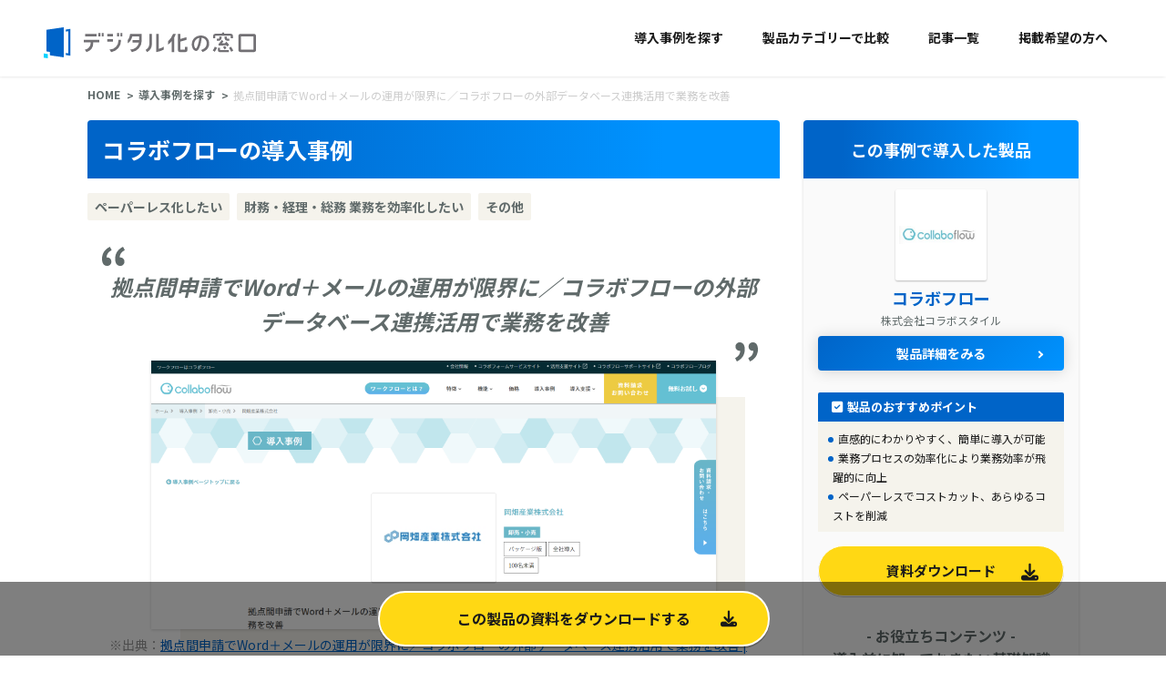

--- FILE ---
content_type: text/html; charset=UTF-8
request_url: https://digi-mado.jp/products/36031/case/36202/
body_size: 147646
content:
<!DOCTYPE html>
<html lang="ja">

<head>
    <meta charset="UTF-8">
    <meta name="viewport" content="width=device-width, initial-scale=1.0">
    
    <!-- Google Tag Manager -->
    <script>
        (function(w, d, s, l, i) {
            w[l] = w[l] || [];
            w[l].push({
                'gtm.start': new Date().getTime(),
                event: 'gtm.js'
            });
            var f = d.getElementsByTagName(s)[0],
                j = d.createElement(s),
                dl = l != 'dataLayer' ? '&l=' + l : '';
            j.async = true;
            j.src =
                'https://www.googletagmanager.com/gtm.js?id=' + i + dl;
            f.parentNode.insertBefore(j, f);
        })(window, document, 'script', 'dataLayer', 'GTM-MBXCF89');
    </script>
    <!-- End Google Tag Manager -->

    <!-- Optimize Next -->
    <script>(function(p,r,o,j,e,c,t,g){
    p['_'+t]={};g=r.createElement('script');g.src='https://www.googletagmanager.com/gtm.js?id=GTM-'+t;r[o].prepend(g);
    g=r.createElement('style');g.innerText='.'+e+t+'{visibility:hidden!important}';r[o].prepend(g);
    r[o][j].add(e+t);setTimeout(function(){if(r[o][j].contains(e+t)){r[o][j].remove(e+t);p['_'+t]=0}},c)
    })(window,document,'documentElement','classList','loading',2000,'KC2XVGGX')</script>
    <!-- End Optimize Next -->

    <link rel="icon" href="/favicon.png" />
    <link rel="apple-touch-icon" href="/apple-touch-icon.png" />
    <!-- web font -->
    <link rel="preconnect" href="https://fonts.googleapis.com">
    <link rel="preconnect" href="https://fonts.gstatic.com" crossorigin>
    <link href="https://fonts.googleapis.com/css2?family=Noto+Sans+JP:wght@400;700&display=swap" rel="stylesheet">

    <!-- fontawsome -->
    <link rel="stylesheet" href="https://cdnjs.cloudflare.com/ajax/libs/font-awesome/6.7.2/css/all.min.css">

    <!-- css -->
    <link rel="stylesheet" href="https://digi-mado.jp/wp-content/themes/digi-mado/assets/vendor/slick/slick.min.css">
    <link rel="stylesheet" href="https://digi-mado.jp/wp-content/themes/digi-mado/assets/vendor/slick/slick-theme.min.css">
    <meta name='robots' content='index, follow, max-image-preview:large, max-snippet:-1, max-video-preview:-1' />
	<style>img:is([sizes="auto" i], [sizes^="auto," i]) { contain-intrinsic-size: 3000px 1500px }</style>
	
	<!-- This site is optimized with the Yoast SEO plugin v25.3.1 - https://yoast.com/wordpress/plugins/seo/ -->
	<title>コラボフロー の導入事例 | 業種-小売・流通・企業規模-51名-100名 拠点間申請でWord＋メールの運用が限界に／コラボフローの外部データベース連携活用で業務を改善</title>
	<meta name="description" content="業種-小売・流通、企業規模-51名-100名 の企業が コラボフロー を導入した際の課題と解決方法、導入により得られた効果をまとめています。 拠点間申請でWord＋メールの運用が限界に／コラボフローの外部データベース連携活用で業務を改善" />
	<meta property="og:locale" content="ja_JP" />
	<meta property="og:type" content="article" />
	<meta property="og:title" content="コラボフロー の導入事例 | 業種-小売・流通・企業規模-51名-100名 拠点間申請でWord＋メールの運用が限界に／コラボフローの外部データベース連携活用で業務を改善" />
	<meta property="og:description" content="業種-小売・流通、企業規模-51名-100名 の企業が コラボフロー を導入した際の課題と解決方法、導入により得られた効果をまとめています。 拠点間申請でWord＋メールの運用が限界に／コラボフローの外部データベース連携活用で業務を改善" />
	<meta property="og:url" content="https://digi-mado.jp/case/36202/" />
	<meta property="og:site_name" content="デジタル化の窓口" />
	<meta property="og:image" content="https://digi-mado.jp/wp-content/themes/digi-mado/assets/img/ogp_logo.png" />
	<meta property="og:image:width" content="1200" />
	<meta property="og:image:height" content="630" />
	<meta property="og:image:type" content="image/png" />
	<meta name="twitter:card" content="summary_large_image" />
	<script type="application/ld+json" class="yoast-schema-graph">{"@context":"https://schema.org","@graph":[{"@type":"WebPage","@id":"https://digi-mado.jp/case/36202/","url":"https://digi-mado.jp/case/36202/","name":"[prd_name] の導入事例 | 業種-[industry]・企業規模-[employee_size] 拠点間申請でWord＋メールの運用が限界に／コラボフローの外部データベース連携活用で業務を改善","isPartOf":{"@id":"https://digi-mado.jp/#website"},"datePublished":"2022-08-31T08:07:24+00:00","description":"業種-[industry]、企業規模-[employee_size] の企業が [prd_name] を導入した際の課題と解決方法、導入により得られた効果をまとめています。 拠点間申請でWord＋メールの運用が限界に／コラボフローの外部データベース連携活用で業務を改善","breadcrumb":{"@id":"https://digi-mado.jp/case/36202/#breadcrumb"},"inLanguage":"ja","potentialAction":[{"@type":"ReadAction","target":["https://digi-mado.jp/case/36202/"]}]},{"@type":"BreadcrumbList","@id":"https://digi-mado.jp/case/36202/#breadcrumb","itemListElement":[{"@type":"ListItem","position":1,"name":"Home","item":"https://digi-mado.jp/"},{"@type":"ListItem","position":2,"name":"拠点間申請でWord＋メールの運用が限界に／コラボフローの外部データベース連携活用で業務を改善"}]},{"@type":"WebSite","@id":"https://digi-mado.jp/#website","url":"https://digi-mado.jp/","name":"デジタル化の窓口","description":"","potentialAction":[{"@type":"SearchAction","target":{"@type":"EntryPoint","urlTemplate":"https://digi-mado.jp/?s={search_term_string}"},"query-input":{"@type":"PropertyValueSpecification","valueRequired":true,"valueName":"search_term_string"}}],"inLanguage":"ja"}]}</script>
	<!-- / Yoast SEO plugin. -->


<script>
window._wpemojiSettings = {"baseUrl":"https:\/\/s.w.org\/images\/core\/emoji\/16.0.1\/72x72\/","ext":".png","svgUrl":"https:\/\/s.w.org\/images\/core\/emoji\/16.0.1\/svg\/","svgExt":".svg","source":{"concatemoji":"https:\/\/digi-mado.jp\/wp-includes\/js\/wp-emoji-release.min.js?ver=6.8.3"}};
/*! This file is auto-generated */
!function(s,n){var o,i,e;function c(e){try{var t={supportTests:e,timestamp:(new Date).valueOf()};sessionStorage.setItem(o,JSON.stringify(t))}catch(e){}}function p(e,t,n){e.clearRect(0,0,e.canvas.width,e.canvas.height),e.fillText(t,0,0);var t=new Uint32Array(e.getImageData(0,0,e.canvas.width,e.canvas.height).data),a=(e.clearRect(0,0,e.canvas.width,e.canvas.height),e.fillText(n,0,0),new Uint32Array(e.getImageData(0,0,e.canvas.width,e.canvas.height).data));return t.every(function(e,t){return e===a[t]})}function u(e,t){e.clearRect(0,0,e.canvas.width,e.canvas.height),e.fillText(t,0,0);for(var n=e.getImageData(16,16,1,1),a=0;a<n.data.length;a++)if(0!==n.data[a])return!1;return!0}function f(e,t,n,a){switch(t){case"flag":return n(e,"\ud83c\udff3\ufe0f\u200d\u26a7\ufe0f","\ud83c\udff3\ufe0f\u200b\u26a7\ufe0f")?!1:!n(e,"\ud83c\udde8\ud83c\uddf6","\ud83c\udde8\u200b\ud83c\uddf6")&&!n(e,"\ud83c\udff4\udb40\udc67\udb40\udc62\udb40\udc65\udb40\udc6e\udb40\udc67\udb40\udc7f","\ud83c\udff4\u200b\udb40\udc67\u200b\udb40\udc62\u200b\udb40\udc65\u200b\udb40\udc6e\u200b\udb40\udc67\u200b\udb40\udc7f");case"emoji":return!a(e,"\ud83e\udedf")}return!1}function g(e,t,n,a){var r="undefined"!=typeof WorkerGlobalScope&&self instanceof WorkerGlobalScope?new OffscreenCanvas(300,150):s.createElement("canvas"),o=r.getContext("2d",{willReadFrequently:!0}),i=(o.textBaseline="top",o.font="600 32px Arial",{});return e.forEach(function(e){i[e]=t(o,e,n,a)}),i}function t(e){var t=s.createElement("script");t.src=e,t.defer=!0,s.head.appendChild(t)}"undefined"!=typeof Promise&&(o="wpEmojiSettingsSupports",i=["flag","emoji"],n.supports={everything:!0,everythingExceptFlag:!0},e=new Promise(function(e){s.addEventListener("DOMContentLoaded",e,{once:!0})}),new Promise(function(t){var n=function(){try{var e=JSON.parse(sessionStorage.getItem(o));if("object"==typeof e&&"number"==typeof e.timestamp&&(new Date).valueOf()<e.timestamp+604800&&"object"==typeof e.supportTests)return e.supportTests}catch(e){}return null}();if(!n){if("undefined"!=typeof Worker&&"undefined"!=typeof OffscreenCanvas&&"undefined"!=typeof URL&&URL.createObjectURL&&"undefined"!=typeof Blob)try{var e="postMessage("+g.toString()+"("+[JSON.stringify(i),f.toString(),p.toString(),u.toString()].join(",")+"));",a=new Blob([e],{type:"text/javascript"}),r=new Worker(URL.createObjectURL(a),{name:"wpTestEmojiSupports"});return void(r.onmessage=function(e){c(n=e.data),r.terminate(),t(n)})}catch(e){}c(n=g(i,f,p,u))}t(n)}).then(function(e){for(var t in e)n.supports[t]=e[t],n.supports.everything=n.supports.everything&&n.supports[t],"flag"!==t&&(n.supports.everythingExceptFlag=n.supports.everythingExceptFlag&&n.supports[t]);n.supports.everythingExceptFlag=n.supports.everythingExceptFlag&&!n.supports.flag,n.DOMReady=!1,n.readyCallback=function(){n.DOMReady=!0}}).then(function(){return e}).then(function(){var e;n.supports.everything||(n.readyCallback(),(e=n.source||{}).concatemoji?t(e.concatemoji):e.wpemoji&&e.twemoji&&(t(e.twemoji),t(e.wpemoji)))}))}((window,document),window._wpemojiSettings);
</script>
<style id='wp-emoji-styles-inline-css'>

	img.wp-smiley, img.emoji {
		display: inline !important;
		border: none !important;
		box-shadow: none !important;
		height: 1em !important;
		width: 1em !important;
		margin: 0 0.07em !important;
		vertical-align: -0.1em !important;
		background: none !important;
		padding: 0 !important;
	}
</style>
<link rel='stylesheet' id='wp-block-library-css' href='https://digi-mado.jp/wp-includes/css/dist/block-library/style.min.css?ver=6.8.3' media='all' />
<style id='classic-theme-styles-inline-css'>
/*! This file is auto-generated */
.wp-block-button__link{color:#fff;background-color:#32373c;border-radius:9999px;box-shadow:none;text-decoration:none;padding:calc(.667em + 2px) calc(1.333em + 2px);font-size:1.125em}.wp-block-file__button{background:#32373c;color:#fff;text-decoration:none}
</style>
<style id='rinkerg-gutenberg-rinker-style-inline-css'>
.wp-block-create-block-block{background-color:#21759b;color:#fff;padding:2px}

</style>
<style id='global-styles-inline-css'>
:root{--wp--preset--aspect-ratio--square: 1;--wp--preset--aspect-ratio--4-3: 4/3;--wp--preset--aspect-ratio--3-4: 3/4;--wp--preset--aspect-ratio--3-2: 3/2;--wp--preset--aspect-ratio--2-3: 2/3;--wp--preset--aspect-ratio--16-9: 16/9;--wp--preset--aspect-ratio--9-16: 9/16;--wp--preset--color--black: #000000;--wp--preset--color--cyan-bluish-gray: #abb8c3;--wp--preset--color--white: #ffffff;--wp--preset--color--pale-pink: #f78da7;--wp--preset--color--vivid-red: #cf2e2e;--wp--preset--color--luminous-vivid-orange: #ff6900;--wp--preset--color--luminous-vivid-amber: #fcb900;--wp--preset--color--light-green-cyan: #7bdcb5;--wp--preset--color--vivid-green-cyan: #00d084;--wp--preset--color--pale-cyan-blue: #8ed1fc;--wp--preset--color--vivid-cyan-blue: #0693e3;--wp--preset--color--vivid-purple: #9b51e0;--wp--preset--gradient--vivid-cyan-blue-to-vivid-purple: linear-gradient(135deg,rgba(6,147,227,1) 0%,rgb(155,81,224) 100%);--wp--preset--gradient--light-green-cyan-to-vivid-green-cyan: linear-gradient(135deg,rgb(122,220,180) 0%,rgb(0,208,130) 100%);--wp--preset--gradient--luminous-vivid-amber-to-luminous-vivid-orange: linear-gradient(135deg,rgba(252,185,0,1) 0%,rgba(255,105,0,1) 100%);--wp--preset--gradient--luminous-vivid-orange-to-vivid-red: linear-gradient(135deg,rgba(255,105,0,1) 0%,rgb(207,46,46) 100%);--wp--preset--gradient--very-light-gray-to-cyan-bluish-gray: linear-gradient(135deg,rgb(238,238,238) 0%,rgb(169,184,195) 100%);--wp--preset--gradient--cool-to-warm-spectrum: linear-gradient(135deg,rgb(74,234,220) 0%,rgb(151,120,209) 20%,rgb(207,42,186) 40%,rgb(238,44,130) 60%,rgb(251,105,98) 80%,rgb(254,248,76) 100%);--wp--preset--gradient--blush-light-purple: linear-gradient(135deg,rgb(255,206,236) 0%,rgb(152,150,240) 100%);--wp--preset--gradient--blush-bordeaux: linear-gradient(135deg,rgb(254,205,165) 0%,rgb(254,45,45) 50%,rgb(107,0,62) 100%);--wp--preset--gradient--luminous-dusk: linear-gradient(135deg,rgb(255,203,112) 0%,rgb(199,81,192) 50%,rgb(65,88,208) 100%);--wp--preset--gradient--pale-ocean: linear-gradient(135deg,rgb(255,245,203) 0%,rgb(182,227,212) 50%,rgb(51,167,181) 100%);--wp--preset--gradient--electric-grass: linear-gradient(135deg,rgb(202,248,128) 0%,rgb(113,206,126) 100%);--wp--preset--gradient--midnight: linear-gradient(135deg,rgb(2,3,129) 0%,rgb(40,116,252) 100%);--wp--preset--font-size--small: 13px;--wp--preset--font-size--medium: 20px;--wp--preset--font-size--large: 36px;--wp--preset--font-size--x-large: 42px;--wp--preset--spacing--20: 0.44rem;--wp--preset--spacing--30: 0.67rem;--wp--preset--spacing--40: 1rem;--wp--preset--spacing--50: 1.5rem;--wp--preset--spacing--60: 2.25rem;--wp--preset--spacing--70: 3.38rem;--wp--preset--spacing--80: 5.06rem;--wp--preset--shadow--natural: 6px 6px 9px rgba(0, 0, 0, 0.2);--wp--preset--shadow--deep: 12px 12px 50px rgba(0, 0, 0, 0.4);--wp--preset--shadow--sharp: 6px 6px 0px rgba(0, 0, 0, 0.2);--wp--preset--shadow--outlined: 6px 6px 0px -3px rgba(255, 255, 255, 1), 6px 6px rgba(0, 0, 0, 1);--wp--preset--shadow--crisp: 6px 6px 0px rgba(0, 0, 0, 1);}:where(.is-layout-flex){gap: 0.5em;}:where(.is-layout-grid){gap: 0.5em;}body .is-layout-flex{display: flex;}.is-layout-flex{flex-wrap: wrap;align-items: center;}.is-layout-flex > :is(*, div){margin: 0;}body .is-layout-grid{display: grid;}.is-layout-grid > :is(*, div){margin: 0;}:where(.wp-block-columns.is-layout-flex){gap: 2em;}:where(.wp-block-columns.is-layout-grid){gap: 2em;}:where(.wp-block-post-template.is-layout-flex){gap: 1.25em;}:where(.wp-block-post-template.is-layout-grid){gap: 1.25em;}.has-black-color{color: var(--wp--preset--color--black) !important;}.has-cyan-bluish-gray-color{color: var(--wp--preset--color--cyan-bluish-gray) !important;}.has-white-color{color: var(--wp--preset--color--white) !important;}.has-pale-pink-color{color: var(--wp--preset--color--pale-pink) !important;}.has-vivid-red-color{color: var(--wp--preset--color--vivid-red) !important;}.has-luminous-vivid-orange-color{color: var(--wp--preset--color--luminous-vivid-orange) !important;}.has-luminous-vivid-amber-color{color: var(--wp--preset--color--luminous-vivid-amber) !important;}.has-light-green-cyan-color{color: var(--wp--preset--color--light-green-cyan) !important;}.has-vivid-green-cyan-color{color: var(--wp--preset--color--vivid-green-cyan) !important;}.has-pale-cyan-blue-color{color: var(--wp--preset--color--pale-cyan-blue) !important;}.has-vivid-cyan-blue-color{color: var(--wp--preset--color--vivid-cyan-blue) !important;}.has-vivid-purple-color{color: var(--wp--preset--color--vivid-purple) !important;}.has-black-background-color{background-color: var(--wp--preset--color--black) !important;}.has-cyan-bluish-gray-background-color{background-color: var(--wp--preset--color--cyan-bluish-gray) !important;}.has-white-background-color{background-color: var(--wp--preset--color--white) !important;}.has-pale-pink-background-color{background-color: var(--wp--preset--color--pale-pink) !important;}.has-vivid-red-background-color{background-color: var(--wp--preset--color--vivid-red) !important;}.has-luminous-vivid-orange-background-color{background-color: var(--wp--preset--color--luminous-vivid-orange) !important;}.has-luminous-vivid-amber-background-color{background-color: var(--wp--preset--color--luminous-vivid-amber) !important;}.has-light-green-cyan-background-color{background-color: var(--wp--preset--color--light-green-cyan) !important;}.has-vivid-green-cyan-background-color{background-color: var(--wp--preset--color--vivid-green-cyan) !important;}.has-pale-cyan-blue-background-color{background-color: var(--wp--preset--color--pale-cyan-blue) !important;}.has-vivid-cyan-blue-background-color{background-color: var(--wp--preset--color--vivid-cyan-blue) !important;}.has-vivid-purple-background-color{background-color: var(--wp--preset--color--vivid-purple) !important;}.has-black-border-color{border-color: var(--wp--preset--color--black) !important;}.has-cyan-bluish-gray-border-color{border-color: var(--wp--preset--color--cyan-bluish-gray) !important;}.has-white-border-color{border-color: var(--wp--preset--color--white) !important;}.has-pale-pink-border-color{border-color: var(--wp--preset--color--pale-pink) !important;}.has-vivid-red-border-color{border-color: var(--wp--preset--color--vivid-red) !important;}.has-luminous-vivid-orange-border-color{border-color: var(--wp--preset--color--luminous-vivid-orange) !important;}.has-luminous-vivid-amber-border-color{border-color: var(--wp--preset--color--luminous-vivid-amber) !important;}.has-light-green-cyan-border-color{border-color: var(--wp--preset--color--light-green-cyan) !important;}.has-vivid-green-cyan-border-color{border-color: var(--wp--preset--color--vivid-green-cyan) !important;}.has-pale-cyan-blue-border-color{border-color: var(--wp--preset--color--pale-cyan-blue) !important;}.has-vivid-cyan-blue-border-color{border-color: var(--wp--preset--color--vivid-cyan-blue) !important;}.has-vivid-purple-border-color{border-color: var(--wp--preset--color--vivid-purple) !important;}.has-vivid-cyan-blue-to-vivid-purple-gradient-background{background: var(--wp--preset--gradient--vivid-cyan-blue-to-vivid-purple) !important;}.has-light-green-cyan-to-vivid-green-cyan-gradient-background{background: var(--wp--preset--gradient--light-green-cyan-to-vivid-green-cyan) !important;}.has-luminous-vivid-amber-to-luminous-vivid-orange-gradient-background{background: var(--wp--preset--gradient--luminous-vivid-amber-to-luminous-vivid-orange) !important;}.has-luminous-vivid-orange-to-vivid-red-gradient-background{background: var(--wp--preset--gradient--luminous-vivid-orange-to-vivid-red) !important;}.has-very-light-gray-to-cyan-bluish-gray-gradient-background{background: var(--wp--preset--gradient--very-light-gray-to-cyan-bluish-gray) !important;}.has-cool-to-warm-spectrum-gradient-background{background: var(--wp--preset--gradient--cool-to-warm-spectrum) !important;}.has-blush-light-purple-gradient-background{background: var(--wp--preset--gradient--blush-light-purple) !important;}.has-blush-bordeaux-gradient-background{background: var(--wp--preset--gradient--blush-bordeaux) !important;}.has-luminous-dusk-gradient-background{background: var(--wp--preset--gradient--luminous-dusk) !important;}.has-pale-ocean-gradient-background{background: var(--wp--preset--gradient--pale-ocean) !important;}.has-electric-grass-gradient-background{background: var(--wp--preset--gradient--electric-grass) !important;}.has-midnight-gradient-background{background: var(--wp--preset--gradient--midnight) !important;}.has-small-font-size{font-size: var(--wp--preset--font-size--small) !important;}.has-medium-font-size{font-size: var(--wp--preset--font-size--medium) !important;}.has-large-font-size{font-size: var(--wp--preset--font-size--large) !important;}.has-x-large-font-size{font-size: var(--wp--preset--font-size--x-large) !important;}
:where(.wp-block-post-template.is-layout-flex){gap: 1.25em;}:where(.wp-block-post-template.is-layout-grid){gap: 1.25em;}
:where(.wp-block-columns.is-layout-flex){gap: 2em;}:where(.wp-block-columns.is-layout-grid){gap: 2em;}
:root :where(.wp-block-pullquote){font-size: 1.5em;line-height: 1.6;}
</style>
<link rel='stylesheet' id='yyi_rinker_stylesheet-css' href='https://digi-mado.jp/wp-content/plugins/yyi-rinker/css/style.css?v=1.11.1&#038;ver=6.8.3' media='all' />
<link rel='stylesheet' id='style-css' href='https://digi-mado.jp/wp-content/themes/digi-mado/style.css?ver=6.8.3' media='all' />
<link rel='stylesheet' id='lgc-unsemantic-grid-responsive-tablet-css' href='https://digi-mado.jp/wp-content/plugins/lightweight-grid-columns/css/unsemantic-grid-responsive-tablet.css?ver=1.0' media='all' />
<link rel="https://api.w.org/" href="https://digi-mado.jp/wp-json/" /><link rel="EditURI" type="application/rsd+xml" title="RSD" href="https://digi-mado.jp/xmlrpc.php?rsd" />
<meta name="generator" content="WordPress 6.8.3" />
<link rel='shortlink' href='https://digi-mado.jp/?p=36202' />
		<!--[if lt IE 9]>
			<link rel="stylesheet" href="https://digi-mado.jp/wp-content/plugins/lightweight-grid-columns/css/ie.min.css" />
		<![endif]-->
	<script type="text/javascript">//<![CDATA[
  function external_links_in_new_windows_loop() {
    if (!document.links) {
      document.links = document.getElementsByTagName('a');
    }
    var change_link = false;
    var force = '';
    var ignore = '';

    for (var t=0; t<document.links.length; t++) {
      var all_links = document.links[t];
      change_link = false;
      
      if(document.links[t].hasAttribute('onClick') == false) {
        // forced if the address starts with http (or also https), but does not link to the current domain
        if(all_links.href.search(/^http/) != -1 && all_links.href.search('digi-mado.jp') == -1 && all_links.href.search(/^#/) == -1) {
          // console.log('Changed ' + all_links.href);
          change_link = true;
        }
          
        if(force != '' && all_links.href.search(force) != -1) {
          // forced
          // console.log('force ' + all_links.href);
          change_link = true;
        }
        
        if(ignore != '' && all_links.href.search(ignore) != -1) {
          // console.log('ignore ' + all_links.href);
          // ignored
          change_link = false;
        }

        if(change_link == true) {
          // console.log('Changed ' + all_links.href);
          document.links[t].setAttribute('onClick', 'javascript:window.open(\'' + all_links.href.replace(/'/g, '') + '\', \'_blank\', \'noopener\'); return false;');
          document.links[t].removeAttribute('target');
        }
      }
    }
  }
  
  // Load
  function external_links_in_new_windows_load(func)
  {  
    var oldonload = window.onload;
    if (typeof window.onload != 'function'){
      window.onload = func;
    } else {
      window.onload = function(){
        oldonload();
        func();
      }
    }
  }

  external_links_in_new_windows_load(external_links_in_new_windows_loop);
  //]]></script>

<style>
.yyi-rinker-images {
    display: flex;
    justify-content: center;
    align-items: center;
    position: relative;

}
div.yyi-rinker-image img.yyi-rinker-main-img.hidden {
    display: none;
}

.yyi-rinker-images-arrow {
    cursor: pointer;
    position: absolute;
    top: 50%;
    display: block;
    margin-top: -11px;
    opacity: 0.6;
    width: 22px;
}

.yyi-rinker-images-arrow-left{
    left: -10px;
}
.yyi-rinker-images-arrow-right{
    right: -10px;
}

.yyi-rinker-images-arrow-left.hidden {
    display: none;
}

.yyi-rinker-images-arrow-right.hidden {
    display: none;
}
div.yyi-rinker-contents.yyi-rinker-design-tate  div.yyi-rinker-box{
    flex-direction: column;
}

div.yyi-rinker-contents.yyi-rinker-design-slim div.yyi-rinker-box .yyi-rinker-links {
    flex-direction: column;
}

div.yyi-rinker-contents.yyi-rinker-design-slim div.yyi-rinker-info {
    width: 100%;
}

div.yyi-rinker-contents.yyi-rinker-design-slim .yyi-rinker-title {
    text-align: center;
}

div.yyi-rinker-contents.yyi-rinker-design-slim .yyi-rinker-links {
    text-align: center;
}
div.yyi-rinker-contents.yyi-rinker-design-slim .yyi-rinker-image {
    margin: auto;
}

div.yyi-rinker-contents.yyi-rinker-design-slim div.yyi-rinker-info ul.yyi-rinker-links li {
	align-self: stretch;
}
div.yyi-rinker-contents.yyi-rinker-design-slim div.yyi-rinker-box div.yyi-rinker-info {
	padding: 0;
}
div.yyi-rinker-contents.yyi-rinker-design-slim div.yyi-rinker-box {
	flex-direction: column;
	padding: 14px 5px 0;
}

.yyi-rinker-design-slim div.yyi-rinker-box div.yyi-rinker-info {
	text-align: center;
}

.yyi-rinker-design-slim div.price-box span.price {
	display: block;
}

div.yyi-rinker-contents.yyi-rinker-design-slim div.yyi-rinker-info div.yyi-rinker-title a{
	font-size:16px;
}

div.yyi-rinker-contents.yyi-rinker-design-slim ul.yyi-rinker-links li.amazonkindlelink:before,  div.yyi-rinker-contents.yyi-rinker-design-slim ul.yyi-rinker-links li.amazonlink:before,  div.yyi-rinker-contents.yyi-rinker-design-slim ul.yyi-rinker-links li.rakutenlink:before, div.yyi-rinker-contents.yyi-rinker-design-slim ul.yyi-rinker-links li.yahoolink:before, div.yyi-rinker-contents.yyi-rinker-design-slim ul.yyi-rinker-links li.mercarilink:before {
	font-size:12px;
}

div.yyi-rinker-contents.yyi-rinker-design-slim ul.yyi-rinker-links li a {
	font-size: 13px;
}
.entry-content ul.yyi-rinker-links li {
	padding: 0;
}

div.yyi-rinker-contents .yyi-rinker-attention.attention_desing_right_ribbon {
    width: 89px;
    height: 91px;
    position: absolute;
    top: -1px;
    right: -1px;
    left: auto;
    overflow: hidden;
}

div.yyi-rinker-contents .yyi-rinker-attention.attention_desing_right_ribbon span {
    display: inline-block;
    width: 146px;
    position: absolute;
    padding: 4px 0;
    left: -13px;
    top: 12px;
    text-align: center;
    font-size: 12px;
    line-height: 24px;
    -webkit-transform: rotate(45deg);
    transform: rotate(45deg);
    box-shadow: 0 1px 3px rgba(0, 0, 0, 0.2);
}

div.yyi-rinker-contents .yyi-rinker-attention.attention_desing_right_ribbon {
    background: none;
}
.yyi-rinker-attention.attention_desing_right_ribbon .yyi-rinker-attention-after,
.yyi-rinker-attention.attention_desing_right_ribbon .yyi-rinker-attention-before{
display:none;
}
div.yyi-rinker-use-right_ribbon div.yyi-rinker-title {
    margin-right: 2rem;
}

				</style><meta name="redi-version" content="1.2.6" /><link rel="icon" href="https://digi-mado.jp/wp-content/uploads/2022/03/cropped-210907_degimado_logo_04-1-1-32x32.png" sizes="32x32" />
<link rel="icon" href="https://digi-mado.jp/wp-content/uploads/2022/03/cropped-210907_degimado_logo_04-1-1-192x192.png" sizes="192x192" />
<link rel="apple-touch-icon" href="https://digi-mado.jp/wp-content/uploads/2022/03/cropped-210907_degimado_logo_04-1-1-180x180.png" />
<meta name="msapplication-TileImage" content="https://digi-mado.jp/wp-content/uploads/2022/03/cropped-210907_degimado_logo_04-1-1-270x270.png" />


    <link href="https://www.b-story.co.jp/stande/core/stande-1.0.7.css" rel="stylesheet">


    <meta name="keywords" content="デジタル化,Webサービス,比較,SaaS,導入事例,クラウドサービス">

            <link rel="canonical" href="https://digi-mado.jp/products/36031/case/">
    
        <!-- カテゴリー記事 OGP+SERP(検索結果のサムネイル表示)設定 -->
    <meta property="og:image" content="https://digi-mado.jp/wp-content/themes/digi-mado/assets/img/ogp_logo.png">
<meta name="thumbnail" content="https://digi-mado.jp/wp-content/themes/digi-mado/assets/img/ogp_logo.png">
</head>

<body class="casestudy">
    <!-- Google Tag Manager (noscript) -->
    <noscript><iframe src="https://www.googletagmanager.com/ns.html?id=GTM-MBXCF89" height="0" width="0" style="display:none;visibility:hidden"></iframe></noscript>
    <!-- End Google Tag Manager (noscript) -->

    <header class="header">
        <div class="logo">
            <a href="https://digi-mado.jp/">
                <svg xmlns="http://www.w3.org/2000/svg" width="623.319" height="84.94" viewBox="0 0 623.319 84.94">
                    <g id="グループ_1967" data-name="グループ 1967" transform="translate(0 0)">
                        <path id="合体_10" data-name="合体 10" d="M430.053,53.86a6.873,6.873,0,0,1-6.863-6.866V10.658a6.871,6.871,0,0,1,6.863-6.864h34.726a6.872,6.872,0,0,1,6.864,6.864V46.994a6.873,6.873,0,0,1-6.864,6.866Zm.189-7.05h34.35V10.845h-34.35Zm-161.3,7.05h-5.705a5.536,5.536,0,0,1-5.528-5.531V3.791h7.05V17.606L281.372,12.9v7.33l-16.613,4.712V46.808h12.025v-7.05h7.05v8.571a5.536,5.536,0,0,1-5.528,5.531Zm-28.451,0v-29.7a63.369,63.369,0,0,1-9.56,9.19l0-.006V24.059A57.462,57.462,0,0,0,244.457,3.946l.06-.149h7.507l-.108.314a62.492,62.492,0,0,1-4.374,9.758V53.86ZM169.3,47.7l.227-.12a19.491,19.491,0,0,0,10.063-17.129V3.791h7.061V31.229a26.028,26.028,0,0,1-13.088,22.521l-.19.109Zm-42.235-.9.433-.006A24.185,24.185,0,0,0,151.025,27.96H133.635V20.91h17.974V10.842H132.739c-1.491,6.4-4.525,14.021-11.886,18.565l-.357.222V20.638l.06-.066c3.9-4.306,5.319-10.511,6.281-16.578l.032-.2h5.3V3.791h26.5V22.654A31.59,31.59,0,0,1,131.92,53.838l-.146.022Zm71.088-43.01h7.05V44.905a47.984,47.984,0,0,0,13.923-6.046v8.17a64.725,64.725,0,0,1-20.97,6.828ZM372.13,53.854a5,5,0,0,1-4.991-4.99V42.286h5.852V48h24.125v5.851ZM70.509,46.8l.43-.01A24.142,24.142,0,0,0,94.921,22.654V20.139h7.063l0,2.516A31.593,31.593,0,0,1,75.348,53.817l-.146.021ZM2.9,47.257l.354-.062A18.637,18.637,0,0,0,18.92,28.929v-1.88H0V20H42.7v7.05H25.983v1.88A26.111,26.111,0,0,1,7.44,53.792l-.165.046Zm318.342.766.311-.1c9.793-3.063,14.971-9.236,14.971-17.854,0-3.228-.988-13.831-13.649-15.486l0,.028c-.863,6.579-2.474,18.818-7.085,28.536-2.438,5.23-5.053,7.563-8.474,7.563-5.487,0-11.6-7.475-11.6-18.2,0-14.016,10.454-24.188,24.855-24.188,13.4,0,22.749,9.013,22.749,21.917,0,11-6.377,19.289-17.954,23.344l-.168.06ZM302.114,32.735a17.848,17.848,0,0,0,1.77,8.045c.968,1.87,2.2,3.03,3.208,3.03,1.462,0,2.813-3.351,3.8-5.8l.086-.212c3.456-8.743,4.747-18.177,5.373-22.9C302.8,17.986,302.114,30.283,302.114,32.735Zm95.561,9.06,6.028-2.636a58.9,58.9,0,0,0,5.657,10.1l-5.395,3.771A65.665,65.665,0,0,1,397.675,41.795ZM353.19,49.257a58.887,58.887,0,0,0,5.655-10.1l6.03,2.636a65.416,65.416,0,0,1-6.294,11.233Zm28.166-9.448,5.418-3.01A54.92,54.92,0,0,0,390.5,42.59l-4.73,4.027A62.445,62.445,0,0,1,381.356,39.809Zm8.952-4.8L371.842,36.09c-.058,0-.114,0-.172,0a2.924,2.924,0,0,1-2.294-4.737l8.269-10.468c.058-.076.129-.134.189-.2l4.551,3.585a2.382,2.382,0,0,1-.151.238L378,29.868l8.623-.506L390.7,25.4a65.461,65.461,0,0,1,7.334,9.043l-5.3,3.905C391.963,37.2,391.146,36.094,390.309,35.008ZM64.18,25.341v-7.05H79.724v7.05Zm329.126-2.636c-4.314,0-7.823-3.257-7.823-7.256V11.475h5.852v3.975c0,.664.81,1.4,1.972,1.4h4.9v5.852Zm-28.958,0V16.854h4.9c1.161,0,1.971-.74,1.971-1.4V11.475h5.852v3.975c0,4-3.509,7.256-7.822,7.256ZM402.5,16.027V9.246H360.05v6.781H354.2V9.664A6.155,6.155,0,0,1,360.228,3.4h18.123V0H384.2V3.4h18.122a6.158,6.158,0,0,1,6.028,6.265v6.363ZM100.355,10.9V1.13h5.135V10.9Zm-8.94,0V1.13h5.137V10.9Zm-27.235,0V3.848H79.724V10.9ZM49.2,10.9V1.13h5.136V10.9Zm-8.937,0V1.13H45.4V10.9Zm-36.19,0V3.848H35.055V10.9Z" transform="translate(109.544 14.173)" fill="#727074" />
                        <path id="合体_9" data-name="合体 9" d="M46.4,82.2,9.265,76.784v-9.26L0,66.173v.013H0V7.782A1.168,1.168,0,0,1,1,6.628L46.4.012A1.163,1.163,0,0,1,47.73,1.167V81.04a1.168,1.168,0,0,1-1.164,1.168A1.079,1.079,0,0,1,46.4,82.2Zm6.83-6.1V70.55l6.565.92V10.738l-6.565.923V6.111l12.059-1.7V77.79Z" transform="translate(7.358)" fill="#0064c8" />
                        <path id="パス_1358" data-name="パス 1358" d="M11.124,54.7,0,53.082V41.434l11.124,1.621Z" transform="translate(0 30.237)" fill="#00d2ff" />
                    </g>
                </svg>
            </a>
        </div>
        <nav class="list-nav">
            <a href="https://digi-mado.jp/case/" class="list-nav__item">導入事例を探す</a>
            <a href="https://digi-mado.jp/category/" class="list-nav__item">製品カテゴリーで比較</a>
            <a href="https://digi-mado.jp/article/" class="list-nav__item">記事一覧</a>
            <a href="https://digi-mado.jp/vendor/" class="list-nav__item">掲載希望の方へ</a>
        </nav>
    </header>

    <div class="scroll-header">
        <div class="logo">
            <a href="https://digi-mado.jp/">
                <svg xmlns="http://www.w3.org/2000/svg" width="341.554" height="49.845" viewBox="0 0 623.319 84.94">
                    <g id="グループ_1967" data-name="グループ 1967" transform="translate(0 0)">
                        <path id="合体_10" data-name="合体 10" d="M430.053,53.86a6.873,6.873,0,0,1-6.863-6.866V10.658a6.871,6.871,0,0,1,6.863-6.864h34.726a6.872,6.872,0,0,1,6.864,6.864V46.994a6.873,6.873,0,0,1-6.864,6.866Zm.189-7.05h34.35V10.845h-34.35Zm-161.3,7.05h-5.705a5.536,5.536,0,0,1-5.528-5.531V3.791h7.05V17.606L281.372,12.9v7.33l-16.613,4.712V46.808h12.025v-7.05h7.05v8.571a5.536,5.536,0,0,1-5.528,5.531Zm-28.451,0v-29.7a63.369,63.369,0,0,1-9.56,9.19l0-.006V24.059A57.462,57.462,0,0,0,244.457,3.946l.06-.149h7.507l-.108.314a62.492,62.492,0,0,1-4.374,9.758V53.86ZM169.3,47.7l.227-.12a19.491,19.491,0,0,0,10.063-17.129V3.791h7.061V31.229a26.028,26.028,0,0,1-13.088,22.521l-.19.109Zm-42.235-.9.433-.006A24.185,24.185,0,0,0,151.025,27.96H133.635V20.91h17.974V10.842H132.739c-1.491,6.4-4.525,14.021-11.886,18.565l-.357.222V20.638l.06-.066c3.9-4.306,5.319-10.511,6.281-16.578l.032-.2h5.3V3.791h26.5V22.654A31.59,31.59,0,0,1,131.92,53.838l-.146.022Zm71.088-43.01h7.05V44.905a47.984,47.984,0,0,0,13.923-6.046v8.17a64.725,64.725,0,0,1-20.97,6.828ZM372.13,53.854a5,5,0,0,1-4.991-4.99V42.286h5.852V48h24.125v5.851ZM70.509,46.8l.43-.01A24.142,24.142,0,0,0,94.921,22.654V20.139h7.063l0,2.516A31.593,31.593,0,0,1,75.348,53.817l-.146.021ZM2.9,47.257l.354-.062A18.637,18.637,0,0,0,18.92,28.929v-1.88H0V20H42.7v7.05H25.983v1.88A26.111,26.111,0,0,1,7.44,53.792l-.165.046Zm318.342.766.311-.1c9.793-3.063,14.971-9.236,14.971-17.854,0-3.228-.988-13.831-13.649-15.486l0,.028c-.863,6.579-2.474,18.818-7.085,28.536-2.438,5.23-5.053,7.563-8.474,7.563-5.487,0-11.6-7.475-11.6-18.2,0-14.016,10.454-24.188,24.855-24.188,13.4,0,22.749,9.013,22.749,21.917,0,11-6.377,19.289-17.954,23.344l-.168.06ZM302.114,32.735a17.848,17.848,0,0,0,1.77,8.045c.968,1.87,2.2,3.03,3.208,3.03,1.462,0,2.813-3.351,3.8-5.8l.086-.212c3.456-8.743,4.747-18.177,5.373-22.9C302.8,17.986,302.114,30.283,302.114,32.735Zm95.561,9.06,6.028-2.636a58.9,58.9,0,0,0,5.657,10.1l-5.395,3.771A65.665,65.665,0,0,1,397.675,41.795ZM353.19,49.257a58.887,58.887,0,0,0,5.655-10.1l6.03,2.636a65.416,65.416,0,0,1-6.294,11.233Zm28.166-9.448,5.418-3.01A54.92,54.92,0,0,0,390.5,42.59l-4.73,4.027A62.445,62.445,0,0,1,381.356,39.809Zm8.952-4.8L371.842,36.09c-.058,0-.114,0-.172,0a2.924,2.924,0,0,1-2.294-4.737l8.269-10.468c.058-.076.129-.134.189-.2l4.551,3.585a2.382,2.382,0,0,1-.151.238L378,29.868l8.623-.506L390.7,25.4a65.461,65.461,0,0,1,7.334,9.043l-5.3,3.905C391.963,37.2,391.146,36.094,390.309,35.008ZM64.18,25.341v-7.05H79.724v7.05Zm329.126-2.636c-4.314,0-7.823-3.257-7.823-7.256V11.475h5.852v3.975c0,.664.81,1.4,1.972,1.4h4.9v5.852Zm-28.958,0V16.854h4.9c1.161,0,1.971-.74,1.971-1.4V11.475h5.852v3.975c0,4-3.509,7.256-7.822,7.256ZM402.5,16.027V9.246H360.05v6.781H354.2V9.664A6.155,6.155,0,0,1,360.228,3.4h18.123V0H384.2V3.4h18.122a6.158,6.158,0,0,1,6.028,6.265v6.363ZM100.355,10.9V1.13h5.135V10.9Zm-8.94,0V1.13h5.137V10.9Zm-27.235,0V3.848H79.724V10.9ZM49.2,10.9V1.13h5.136V10.9Zm-8.937,0V1.13H45.4V10.9Zm-36.19,0V3.848H35.055V10.9Z" transform="translate(109.544 14.173)" fill="#fff" />
                        <path id="合体_9" data-name="合体 9" d="M46.4,82.2,9.265,76.784v-9.26L0,66.173v.013H0V7.782A1.168,1.168,0,0,1,1,6.628L46.4.012A1.163,1.163,0,0,1,47.73,1.167V81.04a1.168,1.168,0,0,1-1.164,1.168A1.079,1.079,0,0,1,46.4,82.2Zm6.83-6.1V70.55l6.565.92V10.738l-6.565.923V6.111l12.059-1.7V77.79Z" transform="translate(7.358)" fill="#fff" />
                        <path id="パス_1358" data-name="パス 1358" d="M11.124,54.7,0,53.082V41.434l11.124,1.621Z" transform="translate(0 30.237)" fill="#fff" />
                    </g>
                </svg>
            </a>
        </div>
        <div class="icon-menu">
            <a href="javascript:;" class="icon-menu--open"><img src="https://digi-mado.jp/wp-content/themes/digi-mado/assets/img/common/menu.svg" alt="Menu"></a>
        </div>
        <div class="mobile-menu">
            <div class="icon-menu">
                <a href="javascript:;" class="icon-menu--close"><img src="https://digi-mado.jp/wp-content/themes/digi-mado/assets/img/common/menu_close.svg" alt="Close"></a>
            </div>
            <div class="mobile-menu__inner">
                <nav class="search-wrap">
                    <form action="/case/" method="get" class="grid">
                        <div class="select-wrap">
                            <select name="lc_id[]" id="lc_id">
                                <option value="">部門</option>
                                                                    <option value="15">
                                        経営企画                                    </option>
                                                                    <option value="18">
                                        採用・組織                                    </option>
                                                                    <option value="21">
                                        業務                                    </option>
                                                                    <option value="19">
                                        バックオフィス                                    </option>
                                                                    <option value="17">
                                        情報システム                                    </option>
                                                                    <option value="16">
                                        マーケティング                                    </option>
                                                                    <option value="20">
                                        セールス                                    </option>
                                                            </select>
                        </div>
                        <div class="select-wrap">
                            <select name="industry_id[]" id="industry_id">
                                <option value="">業種</option>
                                                                    <option value="739">
                                        卸売                                    </option>
                                                                    <option value="101">
                                        不動産                                    </option>
                                                                    <option value="102">
                                        製造                                    </option>
                                                                    <option value="103">
                                        小売・流通                                    </option>
                                                                    <option value="104">
                                        広告・放送・出版                                    </option>
                                                                    <option value="105">
                                        医療・化学                                    </option>
                                                                    <option value="106">
                                        金融                                    </option>
                                                                    <option value="107">
                                        運輸・物流                                    </option>
                                                                    <option value="108">
                                        IT・情報通信                                    </option>
                                                                    <option value="109">
                                        公共機関・非営利団体                                    </option>
                                                                    <option value="110">
                                        旅行・宿泊・飲食                                    </option>
                                                                    <option value="111">
                                        ビジネスサービス                                    </option>
                                                                    <option value="112">
                                        建設                                    </option>
                                                                    <option value="113">
                                        人材サービス                                    </option>
                                                                    <option value="114">
                                        教育                                    </option>
                                                                    <option value="115">
                                        その他                                    </option>
                                                            </select>
                        </div>
                        <div class="select-wrap">
                            <select name="size_id[]" id="size_id">
                                <option value="">企業規模</option>
                                                                    <option value="116">
                                        1-5名                                    </option>
                                                                    <option value="738">
                                        不明                                    </option>
                                                                    <option value="117">
                                        6名-20名                                    </option>
                                                                    <option value="118">
                                        21名-50名                                    </option>
                                                                    <option value="119">
                                        51名-100名                                    </option>
                                                                    <option value="120">
                                        101名-300名                                    </option>
                                                                    <option value="121">
                                        301名-1,000名                                    </option>
                                                                    <option value="122">
                                        1,001名以上                                    </option>
                                                            </select>
                        </div>
                        <input type="search" name="fw" placeholder="製品名やカテゴリ名など">
                        <button type="submit" class="search-btn">
                            <svg xmlns="http://www.w3.org/2000/svg" width="26.054" height="26.054" viewBox="0 0 26.054 26.054">
                                <g fill="none" stroke="#1A1A1A" stroke-width="2">
                                    <circle cx="10" cy="10" r="10" stroke="none" />
                                    <circle cx="10" cy="10" r="9" fill="none" />
                                </g>
                                <line x2="5.307" y2="5.307" transform="translate(19.333 19.333)" fill="none" stroke="#1A1A1A" stroke-linecap="round" stroke-width="2" />
                            </svg>
                            導入事例を探す
                        </button>
                    </form>
                </nav>
                <div class="mobile-menu__nav">
                    <nav class="list-nav">
                        <a href="https://digi-mado.jp/" class="list-nav__item">TOP</a>
                        <a href="https://digi-mado.jp/case/" class="list-nav__item">導入事例を探す</a>
                        <a href="https://digi-mado.jp/category/" class="list-nav__item">製品カテゴリーで比較</a>
                        <a href="https://digi-mado.jp/article/" class="list-nav__item">記事一覧</a>
                        <a href="https://digi-mado.jp/terms-of-service" class="list-nav__item" target="">利用規約</a>
                        <a href="https://digi-mado.jp/copyright-and-citations" class="list-nav__item" target="">著作権と引用について</a>
                        <a href="https://www.creativebank.co.jp/privacy_policy.html" class="list-nav__item" target="_blank">プライバシーポリシー</a>
                        <a href="https://www.creativebank.co.jp/" class="list-nav__item" target="_blank">運営会社</a>
                    </nav>
                </div>
            </div>
        </div>
        <div class="overlay"></div>
    </div>
    <main>
    <div class="breadcrumb-wrap"><div class="page-width"><ul class="breadcrumb"><li><a href="/">HOME</a></li><li><a href="/case/">導入事例を探す</a></li><li>拠点間申請でWord＋メールの運用が限界に／コラボフローの外部データベース連携活用で業務を改善</li></ul></div></div>        <input type="hidden" name="thisCaseId" value="36202">

    <div class="page-width">
        <div class="layout-grid fixed-side-menu">
            <div class="main-column">
                <!-- 導入事例 タイトル + 要約 -->
                <section class="casestudy-head">
                    <h1 class="casestudy-head__title">コラボフローの導入事例</h1>
                    <div class="casestudy-head__tag">
                                                    <span>ペーパーレス化したい</span>
                                                    <span>財務・経理・総務 業務を効率化したい</span>
                                                    <span>その他</span>
                                            </div>
                    <div class="casestudy-container">
                        <div class="casestudy-head__quote-box">
                            <p class="casestudy-head__quote">拠点間申請でWord＋メールの運用が限界に／コラボフローの外部データベース連携活用で業務を改善</p>
                            <div class="casestudy-head__img">
                                                                    <img src="https://digi-mado.jp/wp-content/uploads/2022/08/816d724b5dbdcb5acaefae4710e7b092.png" alt="">
                                                            </div>
                                                            <p class="casestudy-head__source">※出典：<a href="https://www.collabo-style.co.jp/case/case006/" target="_blank">拠点間申請でWord＋メールの運用が限界に／コラボフローの外部データベース連携活用で業務を改善 | コラボフロー導入事例</a></p>
                                                        <p class="casestudy-head__date">最終更新日：
                                                                    2022/08/31                                                            </p>
                            <div class="btn-area">
                                <a href="https://www.collabo-style.co.jp/case/case006/" target="_blank" class="btn btn--secondary btn--blank">導入事例の詳細はこちら</a>
                            </div>
                        </div>
                        <p class="casestudy-head__subtitle">この導入事例のポイント</p>
                        <div class="casestudy-point__box">
                            <ul class="list-casestudy-point list-point">
                                                                    <li class="list-casestudy-point__item list-point__item">申請業務をWordとメールで行うことに限界が生じたため、スムーズ化を目指していた</li>
                                                                    <li class="list-casestudy-point__item list-point__item">稟議書関係と総務関係の2つの申請書を、コラボフローで運用するようにした</li>
                                                                    <li class="list-casestudy-point__item list-point__item">自社DBと連携してデータを取得できるので、入力は楽になりミスの軽減につながった</li>
                                                                    <li class="list-casestudy-point__item list-point__item">決裁を忘れても決裁者に催促のメールが送られるので、申請書の放置・滞留がなくなった</li>
                                                            </ul>
                        </div>
                        <div class="btn-area casestudy-head__document-official">
                                <div class="document_download_request_link">

                        <!-- <p class="btn--appeal-text">\ かんたん30秒で完了! /</p> -->
            <a href="https://digi-mado.jp/document-request/?pd_id=36031" class="btn--secondary btn--download" target="_blank" rel="noopener">
                <span>
            資料ダウンロード        </span>
        </a>

        
    </div>
                        </div>
                        <!-- 導入事例サマリ -->
                                                <p class="casestudy-head-category-title">この導入事例のカテゴリー</p>
                        <div class="casestudy-head-category_box">
                            <div class="casestudy-head__feature">
                                <a href="https://digi-mado.jp/case/?industry_id[]=103">小売・流通</a>
                                <a href="https://digi-mado.jp/case/?size_id[]=119">51名-100名</a>
                            </div>
                            <div class="casestudy-head__category">
                                                                    <span><a href="https://digi-mado.jp/case/?lc_id[]=15">経営企画</a></span>
                                                                                                    <span><a href="https://digi-mado.jp/case/?mc_id[]=26">ワークフローシステム</a></span>
                                                            </div>
                        </div>

                    </div>

                </section>
                <!-- 導入事例 製品情報 -->
                <section class="compare-product-grid">
                    <h2 class="sub-heading3">この導入事例で紹介した製品</h2>
                    <div class="casestudy-product__box box">
                        <div class="compare-product-inner">
                            <a class="compare-product-logo" href="https://digi-mado.jp/products/36031/">
                                <img src="https://digi-mado.jp/wp-content/uploads/2022/08/Clipboard01-29.jpg" alt="製品ロゴ">
                            </a>
                            <div class="compare-product-detail">
                                <div class="product-name-outer">
                                    <p class="product-name">
                                        <a href="https://digi-mado.jp/products/36031/">コラボフロー</a>
                                    </p>
                                    <a href="https://digi-mado.jp/products/36031/" class="product-link-btn">製品詳細をみる</a>
                                </div>
                                <p class="product-category">
                                                                            <span>ワークフローシステム</span>
                                                                    </p>
                            </div>
                        </div>
                        <p class="casestudy-product__text">
                            株式会社コラボスタイルのコラボフローは、申請・承認業務をデジタル化でき、直感的な操作性で使い手を選ばないクラウドワークフローです。導入社数1,600社以上で業界業種問わず利用されています。コラボフローを導入することで業務効率化やペーパーレスによるコストカット、働き方改革などを実現することができます。操作がかんたんで誰でも使いやすく、専門的な知識がなくても運用することが可能です。<br />
                        </p>
                        <p class="product-list-title">製品のおすすめポイント</p>
                        <ul class="product-list-outer">
                                                            <li class="product-item">
                                    直感的にわかりやすく、簡単に導入が可能                                </li>
                                                            <li class="product-item">
                                    業務プロセスの効率化により業務効率が飛躍的に向上                                </li>
                                                            <li class="product-item">
                                    ペーパーレスでコストカット、あらゆるコストを削減                                </li>
                                                    </ul>
                        <div class="sm-scroll">
                            <table class="casestudy-product__table">
                                <tbody>
                                    <tr>
                                        <th width="120">運営企業情報</th>
                                        <td>
                                            株式会社コラボスタイル                                        </td>
                                    </tr>
                                    <tr>
                                        <th width="120">ソフト種別</th>
                                        <td>
                                            クラウド型ソフト　パッケージ型ソフト　                                        </td>
                                    </tr>
                                    <tr>
                                        <th>基本的な機能</th>
                                        <td class="list-tag">
                                                                                                    <span>
                                                            ワークフローシステム                                                        </span>
                                                                                                    <span>
                                                            外部連携                                                        </span>
                                                                                                    <span>
                                                            代理申請・承認                                                        </span>
                                                                                                    <span>
                                                            印影表示機能                                                        </span>
                                                                                                    <span>
                                                            入力制御機能                                                        </span>
                                                                                                    <span>
                                                            承認放置アラート                                                        </span>
                                                                                                    <span>
                                                            申請フロー設定                                                        </span>
                                                                                                    <span>
                                                            申請ステータス表示                                                        </span>
                                                                                                    <span>
                                                            インポート・エクスポート                                                        </span>
                                                                                                    <span>
                                                            マルチデバイス対応                                                        </span>
                                                                                    </td>
                                    </tr>
                                    <tr>
                                        <th>推奨環境</th>
                                        <td>
                                            PCブラウザ　スマートフォンブラウザ　                                        </td>
                                    </tr>
                                    <tr>
                                        <th>サポート</th>
                                        <td>
                                            メール　                                        </td>
                                    </tr>
                                    <tr>
                                        <th>トライアル</th>
                                        <td>
                                                                                    </td>
                                    </tr>
                                    <tr>
                                        <th>最低利用期間</th>
                                        <td>
                                                                                            1ヵ月                                                                                    </td>
                                    </tr>
                                                                        <tr>
                                        <th>よく導入している業種</th>
                                        <td>
                                                                                                <a href="https://digi-mado.jp/case/?industry_id%5B%5D=102">製造</a>
                                                                                                <a href="https://digi-mado.jp/case/?industry_id%5B%5D=108">IT・情報通信</a>
                                                                                                <a href="https://digi-mado.jp/case/?industry_id%5B%5D=105">医療・化学</a>
                                                                                    </td>
                                    </tr>
                                    <tr>
                                        <th>よく導入している企業の規模</th>
                                        <td>
                                                                                                <a href="https://digi-mado.jp/case/?size_id%5B%5D=121">301名-1,000名</a>
                                                                                                <a href="https://digi-mado.jp/case/?size_id%5B%5D=118">21名-50名</a>
                                                                                                <a href="https://digi-mado.jp/case/?size_id%5B%5D=120">101名-300名</a>
                                                                                    </td>
                                    </tr>
                                </tbody>
                            </table>
                        </div>
                        <div class="btn-area casestudy-btn-area">
                                                            <a href="https://digi-mado.jp/case/?prd_id[]=36031" class="case-link-btn">
                                    導入事例<span class="big">24</span>件をみる
                                </a>
                            
                                <div class="document_download_request_link">

                        <!-- <p class="btn--appeal-text">\ かんたん30秒で完了! /</p> -->
            <a href="https://digi-mado.jp/document-request/?pd_id=36031" class="btn--secondary btn--download" target="_blank" rel="noopener">
                <span>
            資料ダウンロード        </span>
        </a>

        
    </div>
                        </div>
                    </div>
                </section>
                <!-- 導入事例 製品カテゴリ -->
                <section class="casestudy-category">
                    <h3>導入前に知っておきたい基礎知識</h3>
                    <div class="casestudy-container">
                                                            <div class="casestudy-category__box box">
                                        <p class="casestudy-category__name">「ワークフローシステム」とは</p>
                                        <div class="">
                                            <p class="casestudy-category__text">ワークフローシステムとは、承認作業や報告書、伝票などを電子化して自動化・管理できるシステムです。昨今のワークフローシステムは電帳法やデジタルインボイスに対応し監査ログ・証跡を強化しているもの、モバイル対応やAIの入力支援・要約に対応しているものあります。</p>
                                                                                            <div class="casestudy-category__img">
                                                                                                                <a href="https://digi-mado.jp/products/14058/">
                                                                <img src="https://digi-mado.jp/wp-content/uploads/2022/02/logo_workflow.jpg" alt="">
                                                            </a>
                                                                                                                <a href="https://digi-mado.jp/products/36031/">
                                                                <img src="https://digi-mado.jp/wp-content/uploads/2022/08/Clipboard01-29.jpg" alt="">
                                                            </a>
                                                                                                                <a href="https://digi-mado.jp/products/14055/">
                                                                <img src="https://digi-mado.jp/wp-content/uploads/2022/02/logo_jobcan_wf.jpg" alt="">
                                                            </a>
                                                                                                                <a href="https://digi-mado.jp/products/13940/">
                                                                <img src="https://digi-mado.jp/wp-content/uploads/2022/02/workflow.jpg" alt="">
                                                            </a>
                                                                                                    </div>
                                                                                    </div>
                                    </div>
                                            </div>
                </section>
                <!-- 同製品の導入事例一覧 -->
                <section class="casestudy-other">
                    <h3>この製品を導入した他の事例</h3>
                    <input type="hidden" name="prd_id" value="36031">
                    <ul class="list-case-study">
                                                    <li class="list-case-study__item card">
                                <div class="list-case-study__img card__img">
                                    <p class="list-case-study__feature">
                                        <!-- その他の時は非表示 -->
                                                                                    <a href="https://digi-mado.jp/case/?industry_id[]=108">IT・情報通信</a>
                                                                                <!-- 不明の時は非表示 -->
                                                                                    <a href="https://digi-mado.jp/case/?size_id[]=119">51名-100名</a>
                                                                            </p>
                                    <a href="https://digi-mado.jp/products/36031/case/36132/">
                                                                                    <img src="https://digi-mado.jp/wp-content/uploads/2022/08/40f95b708a12e8e4f2ae009f5c62cdd3.png" alt="">
                                                                                <img src="https://digi-mado.jp/wp-content/uploads/2022/08/Clipboard01-29.jpg" alt="" class="list-case-study__logo">
                                    </a>
                                </div>
                                <div class="list-case-study__text-wrap">
                                    <p class="list-case-study__title">
                                        <a href="https://digi-mado.jp/products/36031/case/36132/">kintoneとデータ連携で契約書管理業務を電子化／管理コストを半分以下に大幅削減</a>
                                    </p>
                                                                            <p class="list-case-study__source">※出典：<a href="https://www.collabo-style.co.jp/case/case015/" target="_blank">kintoneとデータ連携で契約書管理業務を電子化／管理コストを半分以下に大幅削減 | コラボフロー導入事例</a></p>
                                    
                                                                        <p class="list-case-study__category">
                                                                                            <a href="https://digi-mado.jp/case/?lc_id[]=15">経営企画</a>
                                                                                                                                    <a href="https://digi-mado.jp/case/?mc_id[]=26">ワークフローシステム</a>
                                                                            </p>
                                    <p class="list-case-study__tag">
                                                                                            <a href="https://digi-mado.jp/case/?issue_cat_id[]=130&issue_id[]=136">ペーパーレス化したい</a>
                                                                                            <a href="https://digi-mado.jp/case/?issue_cat_id[]=130&issue_id[]=138">財務・経理・総務 業務を効率化したい</a>
                                                                                            <a href="https://digi-mado.jp/case/?issue_cat_id[]=130&issue_id[]=139">作業を自動化したい</a>
                                                                                            <a href="https://digi-mado.jp/case/?issue_cat_id[]=127&issue_id[]=154">属人化を解消したい</a>
                                                                                            <a href="https://digi-mado.jp/case/?issue_cat_id[]=124&issue_id[]=158">コストを削減したい</a>
                                                                            </p>
                                </div>
                            </li>
                                                    <li class="list-case-study__item card">
                                <div class="list-case-study__img card__img">
                                    <p class="list-case-study__feature">
                                        <!-- その他の時は非表示 -->
                                                                                    <a href="https://digi-mado.jp/case/?industry_id[]=108">IT・情報通信</a>
                                                                                <!-- 不明の時は非表示 -->
                                                                                    <a href="https://digi-mado.jp/case/?size_id[]=118">21名-50名</a>
                                                                            </p>
                                    <a href="https://digi-mado.jp/products/36031/case/36140/">
                                                                                    <img src="https://digi-mado.jp/wp-content/uploads/2022/08/4c3326583fb08005f1c666f98d2bcb1b.png" alt="">
                                                                                <img src="https://digi-mado.jp/wp-content/uploads/2022/08/Clipboard01-29.jpg" alt="" class="list-case-study__logo">
                                    </a>
                                </div>
                                <div class="list-case-study__text-wrap">
                                    <p class="list-case-study__title">
                                        <a href="https://digi-mado.jp/products/36031/case/36140/">ワークフローで内部統制を強化、電子化の一歩を／簡便さと機能性、連携性を軸にワークフロー選定</a>
                                    </p>
                                                                            <p class="list-case-study__source">※出典：<a href="https://www.collabo-style.co.jp/case/case014/" target="_blank">ワークフローで内部統制を強化、電子化の一歩を／簡便さと機能性、連携性を軸にワークフロー選定 | コラボフロー導入事例</a></p>
                                    
                                                                        <p class="list-case-study__category">
                                                                                            <a href="https://digi-mado.jp/case/?lc_id[]=15">経営企画</a>
                                                                                                                                    <a href="https://digi-mado.jp/case/?mc_id[]=26">ワークフローシステム</a>
                                                                            </p>
                                    <p class="list-case-study__tag">
                                                                                            <a href="https://digi-mado.jp/case/?issue_cat_id[]=130&issue_id[]=136">ペーパーレス化したい</a>
                                                                                            <a href="https://digi-mado.jp/case/?issue_cat_id[]=130&issue_id[]=139">作業を自動化したい</a>
                                                                                            <a href="https://digi-mado.jp/case/?issue_cat_id[]=150&issue_id[]=151">その他</a>
                                                                                            <a href="https://digi-mado.jp/case/?issue_cat_id[]=124&issue_id[]=158">コストを削減したい</a>
                                                                                            <a href="https://digi-mado.jp/case/?issue_cat_id[]=128&issue_id[]=163">コンプライアンスを強化したい</a>
                                                                            </p>
                                </div>
                            </li>
                                                    <li class="list-case-study__item card">
                                <div class="list-case-study__img card__img">
                                    <p class="list-case-study__feature">
                                        <!-- その他の時は非表示 -->
                                                                                    <a href="https://digi-mado.jp/case/?industry_id[]=105">医療・化学</a>
                                                                                <!-- 不明の時は非表示 -->
                                                                                    <a href="https://digi-mado.jp/case/?size_id[]=120">101名-300名</a>
                                                                            </p>
                                    <a href="https://digi-mado.jp/products/36031/case/36145/">
                                                                                    <img src="https://digi-mado.jp/wp-content/uploads/2022/08/da17dbe5baa137f27245f894397cc74f.png" alt="">
                                                                                <img src="https://digi-mado.jp/wp-content/uploads/2022/08/Clipboard01-29.jpg" alt="" class="list-case-study__logo">
                                    </a>
                                </div>
                                <div class="list-case-study__text-wrap">
                                    <p class="list-case-study__title">
                                        <a href="https://digi-mado.jp/products/36031/case/36145/">導入と同時にワークフローをフル稼働／短期間で電子化を完遂し、社内へ浸透させる秘訣とは？</a>
                                    </p>
                                                                            <p class="list-case-study__source">※出典：<a href="https://www.collabo-style.co.jp/case/case013/" target="_blank">導入と同時にワークフローをフル稼働／短期間で電子化を完遂し、社内へ浸透させる秘訣とは？ | コラボフロー導入事例</a></p>
                                    
                                                                        <p class="list-case-study__category">
                                                                                            <a href="https://digi-mado.jp/case/?lc_id[]=15">経営企画</a>
                                                                                                                                    <a href="https://digi-mado.jp/case/?mc_id[]=26">ワークフローシステム</a>
                                                                            </p>
                                    <p class="list-case-study__tag">
                                                                                            <a href="https://digi-mado.jp/case/?issue_cat_id[]=130&issue_id[]=136">ペーパーレス化したい</a>
                                                                                            <a href="https://digi-mado.jp/case/?issue_cat_id[]=130&issue_id[]=138">財務・経理・総務 業務を効率化したい</a>
                                                                            </p>
                                </div>
                            </li>
                                                    <li class="list-case-study__item card">
                                <div class="list-case-study__img card__img">
                                    <p class="list-case-study__feature">
                                        <!-- その他の時は非表示 -->
                                                                                    <a href="https://digi-mado.jp/case/?industry_id[]=102">製造</a>
                                                                                <!-- 不明の時は非表示 -->
                                                                                    <a href="https://digi-mado.jp/case/?size_id[]=121">301名-1,000名</a>
                                                                            </p>
                                    <a href="https://digi-mado.jp/products/36031/case/36150/">
                                                                                    <img src="https://digi-mado.jp/wp-content/uploads/2022/08/0c800d54961d51e3f9cc359eba0d72d0.png" alt="">
                                                                                <img src="https://digi-mado.jp/wp-content/uploads/2022/08/Clipboard01-29.jpg" alt="" class="list-case-study__logo">
                                    </a>
                                </div>
                                <div class="list-case-study__text-wrap">
                                    <p class="list-case-study__title">
                                        <a href="https://digi-mado.jp/products/36031/case/36150/">Notesからコラボフローへ移行／まるでBPM?! 決裁から始まる全ての業務を自動ナビ</a>
                                    </p>
                                                                            <p class="list-case-study__source">※出典：<a href="https://www.collabo-style.co.jp/case/case012/" target="_blank">Notesからコラボフローへ移行／まるでBPM?! 決裁から始まる全ての業務を自動ナビ | コラボフロー導入事例</a></p>
                                    
                                                                        <p class="list-case-study__category">
                                                                                            <a href="https://digi-mado.jp/case/?lc_id[]=15">経営企画</a>
                                                                                                                                    <a href="https://digi-mado.jp/case/?mc_id[]=26">ワークフローシステム</a>
                                                                            </p>
                                    <p class="list-case-study__tag">
                                                                                            <a href="https://digi-mado.jp/case/?issue_cat_id[]=130&issue_id[]=135">業務・情報を可視化したい</a>
                                                                                            <a href="https://digi-mado.jp/case/?issue_cat_id[]=130&issue_id[]=136">ペーパーレス化したい</a>
                                                                                            <a href="https://digi-mado.jp/case/?issue_cat_id[]=130&issue_id[]=138">財務・経理・総務 業務を効率化したい</a>
                                                                            </p>
                                </div>
                            </li>
                                                    <li class="list-case-study__item card">
                                <div class="list-case-study__img card__img">
                                    <p class="list-case-study__feature">
                                        <!-- その他の時は非表示 -->
                                                                                    <a href="https://digi-mado.jp/case/?industry_id[]=102">製造</a>
                                                                                <!-- 不明の時は非表示 -->
                                                                                    <a href="https://digi-mado.jp/case/?size_id[]=121">301名-1,000名</a>
                                                                            </p>
                                    <a href="https://digi-mado.jp/products/36031/case/36155/">
                                                                                    <img src="https://digi-mado.jp/wp-content/uploads/2022/08/2ad9c7299712bf5ca74b672d7e052ec2.png" alt="">
                                                                                <img src="https://digi-mado.jp/wp-content/uploads/2022/08/Clipboard01-29.jpg" alt="" class="list-case-study__logo">
                                    </a>
                                </div>
                                <div class="list-case-study__text-wrap">
                                    <p class="list-case-study__title">
                                        <a href="https://digi-mado.jp/products/36031/case/36155/">ワークフローでオフィスワークをナビゲーション／タスクをつないで「ペーパーレス」の先を行く業務改革を</a>
                                    </p>
                                                                            <p class="list-case-study__source">※出典：<a href="https://www.collabo-style.co.jp/case/case011/" target="_blank">ワークフローでオフィスワークをナビゲーション／タスクをつないで「ペーパーレス」の先を行く業務改革を | コラボフロー導入事例</a></p>
                                    
                                                                        <p class="list-case-study__category">
                                                                                            <a href="https://digi-mado.jp/case/?lc_id[]=15">経営企画</a>
                                                                                                                                    <a href="https://digi-mado.jp/case/?mc_id[]=26">ワークフローシステム</a>
                                                                            </p>
                                    <p class="list-case-study__tag">
                                                                                            <a href="https://digi-mado.jp/case/?issue_cat_id[]=130&issue_id[]=136">ペーパーレス化したい</a>
                                                                            </p>
                                </div>
                            </li>
                                                    <li class="list-case-study__item card">
                                <div class="list-case-study__img card__img">
                                    <p class="list-case-study__feature">
                                        <!-- その他の時は非表示 -->
                                                                                    <a href="https://digi-mado.jp/case/?industry_id[]=114">教育</a>
                                                                                <!-- 不明の時は非表示 -->
                                                                                    <a href="https://digi-mado.jp/case/?size_id[]=121">301名-1,000名</a>
                                                                            </p>
                                    <a href="https://digi-mado.jp/products/36031/case/36160/">
                                                                                    <img src="https://digi-mado.jp/wp-content/uploads/2022/08/1367f003a96af4fcf4ae233ab83cd12f.png" alt="">
                                                                                <img src="https://digi-mado.jp/wp-content/uploads/2022/08/Clipboard01-29.jpg" alt="" class="list-case-study__logo">
                                    </a>
                                </div>
                                <div class="list-case-study__text-wrap">
                                    <p class="list-case-study__title">
                                        <a href="https://digi-mado.jp/products/36031/case/36160/">教育機関のワークフロー選定基準は総合力と柔軟性／電子決裁導入で業務改革をさらに加速</a>
                                    </p>
                                                                            <p class="list-case-study__source">※出典：<a href="https://www.collabo-style.co.jp/case/case009/" target="_blank">教育機関のワークフロー選定基準は総合力と柔軟性／電子決裁導入で業務改革をさらに加速 | コラボフロー導入事例</a></p>
                                    
                                                                        <p class="list-case-study__category">
                                                                                            <a href="https://digi-mado.jp/case/?lc_id[]=15">経営企画</a>
                                                                                                                                    <a href="https://digi-mado.jp/case/?mc_id[]=26">ワークフローシステム</a>
                                                                            </p>
                                    <p class="list-case-study__tag">
                                                                                            <a href="https://digi-mado.jp/case/?issue_cat_id[]=130&issue_id[]=136">ペーパーレス化したい</a>
                                                                                            <a href="https://digi-mado.jp/case/?issue_cat_id[]=150&issue_id[]=151">その他</a>
                                                                            </p>
                                </div>
                            </li>
                                            </ul>
                                            <div class="btn-area">
                            <a href="javascript:;" id="getMoreSameProductsCase" class="show-more-case-btn">もっと導入事例をみる</a>
                        </div>
                                    </section>
                                <!-- 他製品の導入事例一覧 -->
                <section class="casestudy-other">
                    <h3>同じ課題を抱えていた他の事例</h3>
                    <input type="hidden" name="issue_id" value="136,138,151">
                    <ul class="list-case-study">
                        
                            <li class="list-case-study__item card">
                                <div class="list-case-study__img card__img">
                                    <p class="list-case-study__feature">
                                        <!-- その他の時は非表示 -->
                                                                                    <a href="https://digi-mado.jp/case/?industry_id[]=108">IT・情報通信</a>
                                                                                <!-- 不明の時は非表示 -->
                                                                                    <a href="https://digi-mado.jp/case/?size_id[]=118">21名-50名</a>
                                                                            </p>
                                    <a href="https://digi-mado.jp/products/97285/case/119391/">
                                                                                    <img src="https://digi-mado.jp/wp-content/uploads/2026/01/e5b18faa3749a82e51d70bfc92f11a57.png" alt="">
                                                                                <img src="https://digi-mado.jp/wp-content/uploads/2026/01/cloudlegal.png" alt="" class="list-case-study__logo">
                                    </a>
                                </div>
                                <div class="list-case-study__text-wrap card__text-wrap">
                                    <p class="list-case-study__title">
                                        <a href="https://digi-mado.jp/products/97285/case/119391/">Slackを通じた法務相談でリソース最適化とコストダウンを実現</a>
                                    </p>

                                                                        <p class="list-case-study__category">
                                                                                            <a href="https://digi-mado.jp/case/?lc_id[]=19">バックオフィス</a>
                                                                                                                                    <a href="https://digi-mado.jp/case/?mc_id[]=87">契約書管理システム</a>
                                                                                            <a href="https://digi-mado.jp/case/?mc_id[]=2699">BPaaS</a>
                                                                                            <a href="https://digi-mado.jp/case/?mc_id[]=77">電子契約サービス</a>
                                                                            </p>
                                    <p class="list-case-study__tag">
                                                                                            <a href="https://digi-mado.jp/case/?issue_cat_id[]=130&issue_id[]=138">財務・経理・総務 業務を効率化したい</a>
                                                                                            <a href="https://digi-mado.jp/case/?issue_cat_id[]=127&issue_id[]=154">属人化を解消したい</a>
                                                                                            <a href="https://digi-mado.jp/case/?issue_cat_id[]=124&issue_id[]=158">コストを削減したい</a>
                                                                            </p>
                                </div>
                            </li>
                        
                            <li class="list-case-study__item card">
                                <div class="list-case-study__img card__img">
                                    <p class="list-case-study__feature">
                                        <!-- その他の時は非表示 -->
                                                                                    <a href="https://digi-mado.jp/case/?industry_id[]=102">製造</a>
                                                                                <!-- 不明の時は非表示 -->
                                                                                    <a href="https://digi-mado.jp/case/?size_id[]=122">1,001名以上</a>
                                                                            </p>
                                    <a href="https://digi-mado.jp/products/32704/case/119130/">
                                                                                    <img src="https://digi-mado.jp/wp-content/uploads/2026/01/b5a8f51f09a9dc4943dbff426d2de485.png" alt="">
                                                                                <img src="https://digi-mado.jp/wp-content/uploads/2026/01/shachihata.png" alt="" class="list-case-study__logo">
                                    </a>
                                </div>
                                <div class="list-case-study__text-wrap card__text-wrap">
                                    <p class="list-case-study__title">
                                        <a href="https://digi-mado.jp/products/32704/case/119130/">コロナ禍を機に、ハンコ文化を残しながら業務効率化を実現する手段としてShachihata Cloudを選択</a>
                                    </p>

                                                                        <p class="list-case-study__category">
                                                                                            <a href="https://digi-mado.jp/case/?lc_id[]=15">経営企画</a>
                                                                                            <a href="https://digi-mado.jp/case/?lc_id[]=19">バックオフィス</a>
                                                                                                                                    <a href="https://digi-mado.jp/case/?mc_id[]=26">ワークフローシステム</a>
                                                                                            <a href="https://digi-mado.jp/case/?mc_id[]=2550">コラボレーションツール</a>
                                                                                            <a href="https://digi-mado.jp/case/?mc_id[]=1979">電子帳票システム</a>
                                                                                            <a href="https://digi-mado.jp/case/?mc_id[]=85">電子印鑑ソフト</a>
                                                                            </p>
                                    <p class="list-case-study__tag">
                                                                                            <a href="https://digi-mado.jp/case/?issue_cat_id[]=130&issue_id[]=136">ペーパーレス化したい</a>
                                                                                            <a href="https://digi-mado.jp/case/?issue_cat_id[]=130&issue_id[]=138">財務・経理・総務 業務を効率化したい</a>
                                                                                            <a href="https://digi-mado.jp/case/?issue_cat_id[]=127&issue_id[]=145">テレワーク対応したい</a>
                                                                            </p>
                                </div>
                            </li>
                        
                            <li class="list-case-study__item card">
                                <div class="list-case-study__img card__img">
                                    <p class="list-case-study__feature">
                                        <!-- その他の時は非表示 -->
                                                                                    <a href="https://digi-mado.jp/case/?industry_id[]=105">医療・化学</a>
                                                                                <!-- 不明の時は非表示 -->
                                                                                    <a href="https://digi-mado.jp/case/?size_id[]=120">101名-300名</a>
                                                                            </p>
                                    <a href="https://digi-mado.jp/products/23413/case/119112/">
                                                                                    <img src="https://digi-mado.jp/wp-content/uploads/2026/01/144570eaea01aa645b763cc79a4170d3.png" alt="">
                                                                                <img src="https://digi-mado.jp/wp-content/uploads/2026/01/jinjihyokanavigator.png" alt="" class="list-case-study__logo">
                                    </a>
                                </div>
                                <div class="list-case-study__text-wrap card__text-wrap">
                                    <p class="list-case-study__title">
                                        <a href="https://digi-mado.jp/products/23413/case/119112/">1,120枚の紙運用から解放！デジタル化で評価業務の負担軽減と職員の安心感を実現</a>
                                    </p>

                                                                        <p class="list-case-study__category">
                                                                                            <a href="https://digi-mado.jp/case/?lc_id[]=18">採用・組織</a>
                                                                                                                                    <a href="https://digi-mado.jp/case/?mc_id[]=65">人事評価システム</a>
                                                                                            <a href="https://digi-mado.jp/case/?mc_id[]=64">タレントマネジメントシステム</a>
                                                                            </p>
                                    <p class="list-case-study__tag">
                                                                                            <a href="https://digi-mado.jp/case/?issue_cat_id[]=130&issue_id[]=136">ペーパーレス化したい</a>
                                                                                            <a href="https://digi-mado.jp/case/?issue_cat_id[]=130&issue_id[]=139">作業を自動化したい</a>
                                                                                            <a href="https://digi-mado.jp/case/?issue_cat_id[]=127&issue_id[]=162">人事評価制度を作りたい</a>
                                                                            </p>
                                </div>
                            </li>
                        
                            <li class="list-case-study__item card">
                                <div class="list-case-study__img card__img">
                                    <p class="list-case-study__feature">
                                        <!-- その他の時は非表示 -->
                                                                                    <a href="https://digi-mado.jp/case/?industry_id[]=102">製造</a>
                                                                                <!-- 不明の時は非表示 -->
                                                                                    <a href="https://digi-mado.jp/case/?size_id[]=118">21名-50名</a>
                                                                            </p>
                                    <a href="https://digi-mado.jp/products/67121/case/119086/">
                                                                                    <img src="https://digi-mado.jp/wp-content/uploads/2026/01/c7ef0b223a0f05eed7de295aefba872e.png" alt="">
                                                                                <img src="https://digi-mado.jp/wp-content/uploads/2026/01/deepread.png" alt="" class="list-case-study__logo">
                                    </a>
                                </div>
                                <div class="list-case-study__text-wrap card__text-wrap">
                                    <p class="list-case-study__title">
                                        <a href="https://digi-mado.jp/products/67121/case/119086/">DEEPREAD導入で修理現場・事務の作業を大幅削減！</a>
                                    </p>

                                                                        <p class="list-case-study__category">
                                                                                            <a href="https://digi-mado.jp/case/?lc_id[]=21">業務</a>
                                                                                                                                    <a href="https://digi-mado.jp/case/?mc_id[]=460">AI OCR</a>
                                                                            </p>
                                    <p class="list-case-study__tag">
                                                                                            <a href="https://digi-mado.jp/case/?issue_cat_id[]=130&issue_id[]=135">業務・情報を可視化したい</a>
                                                                                            <a href="https://digi-mado.jp/case/?issue_cat_id[]=130&issue_id[]=136">ペーパーレス化したい</a>
                                                                                            <a href="https://digi-mado.jp/case/?issue_cat_id[]=130&issue_id[]=139">作業を自動化したい</a>
                                                                            </p>
                                </div>
                            </li>
                        
                            <li class="list-case-study__item card">
                                <div class="list-case-study__img card__img">
                                    <p class="list-case-study__feature">
                                        <!-- その他の時は非表示 -->
                                                                                    <a href="https://digi-mado.jp/case/?industry_id[]=107">運輸・物流</a>
                                                                                <!-- 不明の時は非表示 -->
                                                                                    <a href="https://digi-mado.jp/case/?size_id[]=122">1,001名以上</a>
                                                                            </p>
                                    <a href="https://digi-mado.jp/products/31823/case/119062/">
                                                                                    <img src="https://digi-mado.jp/wp-content/uploads/2026/01/a9d994327d6f5965186dda6a9707d56b.png" alt="">
                                                                                <img src="https://digi-mado.jp/wp-content/uploads/2026/01/biznet.png" alt="" class="list-case-study__logo">
                                    </a>
                                </div>
                                <div class="list-case-study__text-wrap card__text-wrap">
                                    <p class="list-case-study__title">
                                        <a href="https://digi-mado.jp/products/31823/case/119062/">備品消耗品の購買業務 1件の発注にかかる時間を１/3以下に！購買業務時間を2年間で約654時間削減</a>
                                    </p>

                                                                        <p class="list-case-study__category">
                                                                                            <a href="https://digi-mado.jp/case/?lc_id[]=19">バックオフィス</a>
                                                                                                                                    <a href="https://digi-mado.jp/case/?mc_id[]=83">購買管理システム</a>
                                                                            </p>
                                    <p class="list-case-study__tag">
                                                                                            <a href="https://digi-mado.jp/case/?issue_cat_id[]=130&issue_id[]=135">業務・情報を可視化したい</a>
                                                                                            <a href="https://digi-mado.jp/case/?issue_cat_id[]=130&issue_id[]=138">財務・経理・総務 業務を効率化したい</a>
                                                                                            <a href="https://digi-mado.jp/case/?issue_cat_id[]=124&issue_id[]=158">コストを削減したい</a>
                                                                            </p>
                                </div>
                            </li>
                        
                            <li class="list-case-study__item card">
                                <div class="list-case-study__img card__img">
                                    <p class="list-case-study__feature">
                                        <!-- その他の時は非表示 -->
                                                                                    <a href="https://digi-mado.jp/case/?industry_id[]=107">運輸・物流</a>
                                                                                <!-- 不明の時は非表示 -->
                                                                                    <a href="https://digi-mado.jp/case/?size_id[]=122">1,001名以上</a>
                                                                            </p>
                                    <a href="https://digi-mado.jp/products/10027/case/119054/">
                                                                                    <img src="https://digi-mado.jp/wp-content/uploads/2026/01/e07cd7ca88a579b690d3ec0b0d19e8e7.png" alt="">
                                                                                <img src="https://digi-mado.jp/wp-content/uploads/2026/01/box.png" alt="" class="list-case-study__logo">
                                    </a>
                                </div>
                                <div class="list-case-study__text-wrap card__text-wrap">
                                    <p class="list-case-study__title">
                                        <a href="https://digi-mado.jp/products/10027/case/119054/">「Box Sign」と「Box Relay」の活用で整備帳票の英訳・サイン業務の負担を軽減！生産性向上、働き方改革、ペーパーレス化を叶える</a>
                                    </p>

                                                                        <p class="list-case-study__category">
                                                                                            <a href="https://digi-mado.jp/case/?lc_id[]=17">情報システム</a>
                                                                                            <a href="https://digi-mado.jp/case/?lc_id[]=19">バックオフィス</a>
                                                                                                                                    <a href="https://digi-mado.jp/case/?mc_id[]=44">ファイル共有サービス</a>
                                                                                            <a href="https://digi-mado.jp/case/?mc_id[]=50">オンラインストレージ</a>
                                                                                            <a href="https://digi-mado.jp/case/?mc_id[]=76">文書管理システム</a>
                                                                            </p>
                                    <p class="list-case-study__tag">
                                                                                            <a href="https://digi-mado.jp/case/?issue_cat_id[]=130&issue_id[]=136">ペーパーレス化したい</a>
                                                                                            <a href="https://digi-mado.jp/case/?issue_cat_id[]=130&issue_id[]=138">財務・経理・総務 業務を効率化したい</a>
                                                                                            <a href="https://digi-mado.jp/case/?issue_cat_id[]=130&issue_id[]=139">作業を自動化したい</a>
                                                                                            <a href="https://digi-mado.jp/case/?issue_cat_id[]=127&issue_id[]=145">テレワーク対応したい</a>
                                                                            </p>
                                </div>
                            </li>
                                            </ul>
                                            <div class="btn-area">
                            <a href="javascript:;" id="getMoreSameIssueCase" class="show-more-case-btn">もっと導入事例をみる</a>
                        </div>
                                    </section>
            </div>
            <!-- PC表示 固定右サイドバー 導入事例-->
            <div class="right-column pc">
                <div class="casestudy-side-product-wrap">
                    <div class="casestudy-side-product">
                        <h3>この事例で導入した製品</h3>
                        <div class="casestudy-side-product-inner">
                            <div class="casestudy-side-head">
                                <a class="casestudy-side-logo" href="https://digi-mado.jp/products/36031/">
                                    <img src="https://digi-mado.jp/wp-content/uploads/2022/08/Clipboard01-29.jpg" alt="製品ロゴ">
                                </a>
                                <p class="casestudy-side-product__name">
                                    <a href="https://digi-mado.jp/products/36031/">コラボフロー</a>
                                </p>
                                <p class="casestudy-side-product__company">株式会社コラボスタイル</p>
                                <a href="https://digi-mado.jp/products/36031/" class="btn btn--primary">製品詳細をみる</a>
                            </div>
                            <p class="product-list-title">製品のおすすめポイント</p>
                            <ul class="casestudy-side-product-point list-point">
                                                                    <li class="casestudy-side-product-point__item list-point__item">直感的にわかりやすく、簡単に導入が可能</li>
                                                                    <li class="casestudy-side-product-point__item list-point__item">業務プロセスの効率化により業務効率が飛躍的に向上</li>
                                                                    <li class="casestudy-side-product-point__item list-point__item">ペーパーレスでコストカット、あらゆるコストを削減</li>
                                                            </ul>
                            <div class="btn-area ">
                                <!-- 資料ダウンロードボタン or カスタムボタンの表示-->
                                    <div class="document_download_request_link">

                        <!-- <p class="btn--appeal-text">\ かんたん30秒で完了! /</p> -->
            <a href="https://digi-mado.jp/document-request/?pd_id=36031" class="btn--secondary btn--download" target="_blank" rel="noopener">
                <span>
            資料ダウンロード        </span>
        </a>

        
    </div>
                                <!-- カテゴリー記事へのリンク -->
                                                                    <div class="casestudy-side-howto">
                                        <p>- お役立ちコンテンツ -<br>導入前に知っておきたい基礎知識</p>
                                                                                        <a href="https://digi-mado.jp/category/corporate-planning/workflow-systems/" class="btn btn--tertiary">
                                                    「ワークフローシステム」とは
                                                </a>
                                                                        </div>
                            </div>
                        </div>
                    </div>
                                            <p class="page-caption">※この情報はデジタル化の窓口が作成したものであり、製品提供企業及び導入企業が確認したものではございません。（掲載修正・取り下げ依頼は<a href="https://digi-mado.jp/contact/">コチラ</a>）</p>
                                    </div>
            </div>
        </div>
        <!-- 共有ボタン -->
        <div class="share-article">
    <button class="open-widget">
        <p>この記事を共有する</p>
    </button>
    <div class="hidden-part">
        <div class="copy-widget">
            <p>&lt;a href = "https://digi-mado.jp/products/36031/case/36202/" class = "digimado-widget" data-id = "36202" data-post-type = "case" data-home-url = "https://digi-mado.jp" target = "_blank"&gt;&lt;/a&gt;</p>
            <p>&lt;script src = "https://digi-mado.jp/wp-content/themes/digi-mado/js/iframe-widget.js"&gt;&lt;/script&gt;</p>
        </div>
        <button class="digimado-article-copy-button">
            <p>タグをコピー</p>
        </button>
    </div>
</div>

    </div>

</main>
<section class="search-product">
  <div class="page-width">
    <h2 class="heading"><strong class="line">おすすめ比較一覧から、<br class="sm">最適な製品をみつける</strong></h2>
    <p class="paragraph-detail">カテゴリーから、IT製品の比較検索ができます。<br>
   <span>2025</span>件の製品から、ソフトウェア・ビジネスツール・クラウドサービス・SaaSなどをご紹介します。</p>
    <div class="sm-scroll">
      <div class="grid">
                <div class="box category-box">
          <p class="category-box__title">
            経営企画          </p>
          <div class="category-box__products">
                        <p class="category-box__name"><a
                href="https://digi-mado.jp/category/corporate-planning/workflow-systems/">ワークフローシステム</a>
            </p>
                        <p class="category-box__name"><a
                href="https://digi-mado.jp/category/corporate-planning/business-management-system/">経営管理システム</a>
            </p>
                        <p class="category-box__name"><a
                href="https://digi-mado.jp/category/corporate-planning/budget-management-system/">予算管理システム</a>
            </p>
                        <p class="category-box__name"><a
                href="https://digi-mado.jp/category/corporate-planning/company-database/">企業データベース</a>
            </p>
                        <p class="category-box__name"><a
                href="https://digi-mado.jp/category/corporate-planning/groupware/">グループウェア</a>
            </p>
                        <p class="category-box__name"><a
                href="https://digi-mado.jp/category/corporate-planning/collaboration-tools/">コラボレーションツール</a>
            </p>
                        <p class="category-box__name"><a
                href="https://digi-mado.jp/category/corporate-planning/knowledge-management-system/">ナレッジマネジメントツール</a>
            </p>
                        <p class="category-box__name"><a
                href="https://digi-mado.jp/category/corporate-planning/ai-tools/">AIツール</a>
            </p>
                        <p class="category-box__name"><a
                href="https://digi-mado.jp/category/corporate-planning/enterprise-search/">エンタープライズサーチ</a>
            </p>
                      </div>
          <p class="category-box__all"><a
              href="https://digi-mado.jp/category/corporate-planning/"
              class="text-link text-link--arrow">全9カテゴリー</a>
          </p>
        </div>
                <div class="box category-box">
          <p class="category-box__title">
            採用・組織          </p>
          <div class="category-box__products">
                        <p class="category-box__name"><a
                href="https://digi-mado.jp/category/recruitment-and-organization/e-learning-system/">eラーニングシステム</a>
            </p>
                        <p class="category-box__name"><a
                href="https://digi-mado.jp/category/recruitment-and-organization/recruitment-management-system/">採用管理システム</a>
            </p>
                        <p class="category-box__name"><a
                href="https://digi-mado.jp/category/recruitment-and-organization/personnel-evaluation-system/">人事評価システム</a>
            </p>
                        <p class="category-box__name"><a
                href="https://digi-mado.jp/category/recruitment-and-organization/lms/">LMS</a>
            </p>
                        <p class="category-box__name"><a
                href="https://digi-mado.jp/category/recruitment-and-organization/online-training/">オンライン研修</a>
            </p>
                        <p class="category-box__name"><a
                href="https://digi-mado.jp/category/recruitment-and-organization/health-management-system/">健康管理システム</a>
            </p>
                        <p class="category-box__name"><a
                href="https://digi-mado.jp/category/recruitment-and-organization/talent-management-system/">タレントマネジメントシステム</a>
            </p>
                        <p class="category-box__name"><a
                href="https://digi-mado.jp/category/recruitment-and-organization/okr-tools/">OKRツール</a>
            </p>
                        <p class="category-box__name"><a
                href="https://digi-mado.jp/category/recruitment-and-organization/turnover-prevention-tools/">離職防止ツール</a>
            </p>
                        <p class="category-box__name"><a
                href="https://digi-mado.jp/category/recruitment-and-organization/referral-recruitment-tool/">リファラル採用ツール</a>
            </p>
                        <p class="category-box__name"><a
                href="https://digi-mado.jp/category/recruitment-and-organization/temporary-staffing-management-system/">人材派遣管理システム</a>
            </p>
                        <p class="category-box__name"><a
                href="https://digi-mado.jp/category/recruitment-and-organization/class-support-system/">授業支援システム</a>
            </p>
                      </div>
          <p class="category-box__all"><a
              href="https://digi-mado.jp/category/recruitment-and-organization/"
              class="text-link text-link--arrow">全12カテゴリー</a>
          </p>
        </div>
                <div class="box category-box">
          <p class="category-box__title">
            業務          </p>
          <div class="category-box__products">
                        <p class="category-box__name"><a
                href="https://digi-mado.jp/category/business/ai-ocr/">AI OCR</a>
            </p>
                        <p class="category-box__name"><a
                href="https://digi-mado.jp/category/business/denshi-karte/">電子カルテ</a>
            </p>
                        <p class="category-box__name"><a
                href="https://digi-mado.jp/category/business/clinic-reservation-system/">診療予約システム</a>
            </p>
                        <p class="category-box__name"><a
                href="https://digi-mado.jp/category/business/construction-management-application/">施工管理アプリ</a>
            </p>
                        <p class="category-box__name"><a
                href="https://digi-mado.jp/category/business/vehicle-management-system/">車両管理システム</a>
            </p>
                        <p class="category-box__name"><a
                href="https://digi-mado.jp/category/business/inventory-management-system/">在庫管理システム</a>
            </p>
                        <p class="category-box__name"><a
                href="https://digi-mado.jp/category/business/office-equipment-management-system/">物品管理システム</a>
            </p>
                        <p class="category-box__name"><a
                href="https://digi-mado.jp/category/business/online-secretary/">オンライン秘書</a>
            </p>
                        <p class="category-box__name"><a
                href="https://digi-mado.jp/category/business/warehouse-management-system/">倉庫管理システム</a>
            </p>
                        <p class="category-box__name"><a
                href="https://digi-mado.jp/category/business/order-entry-system/">受発注システム</a>
            </p>
                        <p class="category-box__name"><a
                href="https://digi-mado.jp/category/business/automatic-translation/">自動翻訳</a>
            </p>
                        <p class="category-box__name"><a
                href="https://digi-mado.jp/category/business/cad-soft/">CADソフト</a>
            </p>
                        <p class="category-box__name"><a
                href="https://digi-mado.jp/category/business/production-control-system/">生産管理システム</a>
            </p>
                        <p class="category-box__name"><a
                href="https://digi-mado.jp/category/business/office-convenience-store/">オフィスコンビニ</a>
            </p>
                        <p class="category-box__name"><a
                href="https://digi-mado.jp/category/business/business-visualization-tools/">業務可視化ツール</a>
            </p>
                        <p class="category-box__name"><a
                href="https://digi-mado.jp/category/business/pos-system/">POSレジ</a>
            </p>
                        <p class="category-box__name"><a
                href="https://digi-mado.jp/category/business/co2-emissions-management-system/">CO2排出量管理システム</a>
            </p>
                        <p class="category-box__name"><a
                href="https://digi-mado.jp/category/business/saas-management-tool/">SaaS管理ツール</a>
            </p>
                        <p class="category-box__name"><a
                href="https://digi-mado.jp/category/business/remote-access-tools/">リモートアクセスツール</a>
            </p>
                        <p class="category-box__name"><a
                href="https://digi-mado.jp/category/business/workload-management-tool/">工数管理ツール</a>
            </p>
                        <p class="category-box__name"><a
                href="https://digi-mado.jp/category/business/seat-management-system/">座席管理システム</a>
            </p>
                        <p class="category-box__name"><a
                href="https://digi-mado.jp/category/business/picking-system/">ピッキングシステム</a>
            </p>
                        <p class="category-box__name"><a
                href="https://digi-mado.jp/category/business/logistics-management-system/">物流管理システム</a>
            </p>
                        <p class="category-box__name"><a
                href="https://digi-mado.jp/category/business/task-management-tools/">タスク管理ツール</a>
            </p>
                        <p class="category-box__name"><a
                href="https://digi-mado.jp/category/business/reservation-system/">予約システム</a>
            </p>
                        <p class="category-box__name"><a
                href="https://digi-mado.jp/category/business/conference-room-reservation-system/">会議室予約システム</a>
            </p>
                        <p class="category-box__name"><a
                href="https://digi-mado.jp/category/business/restaurant-reservation-system/">飲食店予約システム</a>
            </p>
                        <p class="category-box__name"><a
                href="https://digi-mado.jp/category/business/treatment-center-booking-system/">治療院予約システム</a>
            </p>
                        <p class="category-box__name"><a
                href="https://digi-mado.jp/category/business/salon-reservation-system/">美容室予約システム</a>
            </p>
                        <p class="category-box__name"><a
                href="https://digi-mado.jp/category/business/dental-reservation-system/">歯科予約システム</a>
            </p>
                        <p class="category-box__name"><a
                href="https://digi-mado.jp/category/business/spreadsheet-program/">表計算ソフト</a>
            </p>
                        <p class="category-box__name"><a
                href="https://digi-mado.jp/category/business/project-management-tools/">プロジェクト管理ツール</a>
            </p>
                        <p class="category-box__name"><a
                href="https://digi-mado.jp/category/business/transcription-software/">文字起こしソフト</a>
            </p>
                        <p class="category-box__name"><a
                href="https://digi-mado.jp/category/business/cashless-payment/">キャッシュレス決済</a>
            </p>
                      </div>
          <p class="category-box__all"><a
              href="https://digi-mado.jp/category/business/"
              class="text-link text-link--arrow">全34カテゴリー</a>
          </p>
        </div>
                <div class="box category-box">
          <p class="category-box__title">
            バックオフィス          </p>
          <div class="category-box__products">
                        <p class="category-box__name"><a
                href="https://digi-mado.jp/category/back-office/document-management-system/">文書管理システム</a>
            </p>
                        <p class="category-box__name"><a
                href="https://digi-mado.jp/category/back-office/contract-management-system/">契約書管理システム</a>
            </p>
                        <p class="category-box__name"><a
                href="https://digi-mado.jp/category/back-office/inquiry-management-system/">問い合わせ管理システム</a>
            </p>
                        <p class="category-box__name"><a
                href="https://digi-mado.jp/category/back-office/labor-management-system/">労務管理システム</a>
            </p>
                        <p class="category-box__name"><a
                href="https://digi-mado.jp/category/back-office/purchasing-management-system/">購買管理システム</a>
            </p>
                        <p class="category-box__name"><a
                href="https://digi-mado.jp/category/back-office/sales-management-system/">販売管理システム</a>
            </p>
                        <p class="category-box__name"><a
                href="https://digi-mado.jp/category/back-office/billing-software/">請求書作成ソフト</a>
            </p>
                        <p class="category-box__name"><a
                href="https://digi-mado.jp/category/back-office/payroll-software/">給与計算ソフト</a>
            </p>
                        <p class="category-box__name"><a
                href="https://digi-mado.jp/category/back-office/bpaas/">BPaaS</a>
            </p>
                        <p class="category-box__name"><a
                href="https://digi-mado.jp/category/back-office/electronic-form-system/">電子帳票システム</a>
            </p>
                        <p class="category-box__name"><a
                href="https://digi-mado.jp/category/back-office/cost-accounting-system/">経費精算システム</a>
            </p>
                        <p class="category-box__name"><a
                href="https://digi-mado.jp/category/back-office/rpa-tools/">RPAツール</a>
            </p>
                        <p class="category-box__name"><a
                href="https://digi-mado.jp/category/back-office/safety-confirmation-system/">安否確認システム</a>
            </p>
                        <p class="category-box__name"><a
                href="https://digi-mado.jp/category/back-office/my-number-management-system/">マイナンバー管理システム</a>
            </p>
                        <p class="category-box__name"><a
                href="https://digi-mado.jp/category/back-office/attendance-management-system/">勤怠管理システム</a>
            </p>
                        <p class="category-box__name"><a
                href="https://digi-mado.jp/category/back-office/erp/">ERP</a>
            </p>
                        <p class="category-box__name"><a
                href="https://digi-mado.jp/category/back-office/electronic-seal-software/">電子印鑑ソフト</a>
            </p>
                        <p class="category-box__name"><a
                href="https://digi-mado.jp/category/back-office/access-control-system/">入退室管理システム</a>
            </p>
                        <p class="category-box__name"><a
                href="https://digi-mado.jp/category/back-office/accounting-software/">会計ソフト</a>
            </p>
                        <p class="category-box__name"><a
                href="https://digi-mado.jp/category/back-office/electronic-subscriber-agreement/">電子契約サービス</a>
            </p>
                      </div>
          <p class="category-box__all"><a
              href="https://digi-mado.jp/category/back-office/"
              class="text-link text-link--arrow">全20カテゴリー</a>
          </p>
        </div>
                <div class="box category-box">
          <p class="category-box__title">
            情報システム          </p>
          <div class="category-box__products">
                        <p class="category-box__name"><a
                href="https://digi-mado.jp/category/information-system/etl-tools/">ETLツール</a>
            </p>
                        <p class="category-box__name"><a
                href="https://digi-mado.jp/category/information-system/vulnerability-assessment-tool/">脆弱性診断ツール/サービス</a>
            </p>
                        <p class="category-box__name"><a
                href="https://digi-mado.jp/category/information-system/file-sharing-service/">ファイル共有サービス</a>
            </p>
                        <p class="category-box__name"><a
                href="https://digi-mado.jp/category/information-system/asset-management-software/">IT資産管理ツール</a>
            </p>
                        <p class="category-box__name"><a
                href="https://digi-mado.jp/category/information-system/log-management/">ログ管理</a>
            </p>
                        <p class="category-box__name"><a
                href="https://digi-mado.jp/category/information-system/cloning-tool/">クローニングツール</a>
            </p>
                        <p class="category-box__name"><a
                href="https://digi-mado.jp/category/information-system/consent-management-platform/">cmpツール</a>
            </p>
                        <p class="category-box__name"><a
                href="https://digi-mado.jp/category/information-system/network-monitoring-tools/">ネットワーク監視ツール</a>
            </p>
                        <p class="category-box__name"><a
                href="https://digi-mado.jp/category/information-system/cloud-backup/">クラウドバックアップ</a>
            </p>
                        <p class="category-box__name"><a
                href="https://digi-mado.jp/category/information-system/firewall/">ファイアウォール</a>
            </p>
                        <p class="category-box__name"><a
                href="https://digi-mado.jp/category/information-system/cloudwaf/">クラウドWAF</a>
            </p>
                        <p class="category-box__name"><a
                href="https://digi-mado.jp/category/information-system/bim-cim/">BIM/CIM</a>
            </p>
                        <p class="category-box__name"><a
                href="https://digi-mado.jp/category/information-system/virtual-desktop/">仮想デスクトップ</a>
            </p>
                        <p class="category-box__name"><a
                href="https://digi-mado.jp/category/information-system/ipaas/">iPaaS</a>
            </p>
                        <p class="category-box__name"><a
                href="https://digi-mado.jp/category/information-system/backup-software/">バックアップソフト</a>
            </p>
                        <p class="category-box__name"><a
                href="https://digi-mado.jp/category/information-system/web-conference-system/">Web会議システム</a>
            </p>
                        <p class="category-box__name"><a
                href="https://digi-mado.jp/category/information-system/online-storage/">オンラインストレージ</a>
            </p>
                        <p class="category-box__name"><a
                href="https://digi-mado.jp/category/information-system/business-chat/">ビジネスチャット</a>
            </p>
                        <p class="category-box__name"><a
                href="https://digi-mado.jp/category/information-system/encryption-software/">暗号化ソフト</a>
            </p>
                        <p class="category-box__name"><a
                href="https://digi-mado.jp/category/information-system/office-software/">オフィスソフト</a>
            </p>
                        <p class="category-box__name"><a
                href="https://digi-mado.jp/category/information-system/data-erasure-software/">データ消去ソフト</a>
            </p>
                        <p class="category-box__name"><a
                href="https://digi-mado.jp/category/information-system/security-software/">セキュリティソフト</a>
            </p>
                        <p class="category-box__name"><a
                href="https://digi-mado.jp/category/information-system/vpn/">VPN</a>
            </p>
                        <p class="category-box__name"><a
                href="https://digi-mado.jp/category/information-system/business-pc/">ビジネスPC</a>
            </p>
                        <p class="category-box__name"><a
                href="https://digi-mado.jp/category/information-system/laas/">IaaS</a>
            </p>
                        <p class="category-box__name"><a
                href="https://digi-mado.jp/category/information-system/mobile-router/">モバイルルータ</a>
            </p>
                        <p class="category-box__name"><a
                href="https://digi-mado.jp/category/information-system/paas/">PaaS</a>
            </p>
                        <p class="category-box__name"><a
                href="https://digi-mado.jp/category/information-system/video-conferencing-system/">テレビ会議システム</a>
            </p>
                      </div>
          <p class="category-box__all"><a
              href="https://digi-mado.jp/category/information-system/"
              class="text-link text-link--arrow">全28カテゴリー</a>
          </p>
        </div>
                <div class="box category-box">
          <p class="category-box__title">
            マーケティング          </p>
          <div class="category-box__products">
                        <p class="category-box__name"><a
                href="https://digi-mado.jp/category/marketing/mail-delivery-system/">メール配信システム</a>
            </p>
                        <p class="category-box__name"><a
                href="https://digi-mado.jp/category/marketing/ab-test-tool/">ABテストツール</a>
            </p>
                        <p class="category-box__name"><a
                href="https://digi-mado.jp/category/marketing/efo-tool/">EFOツール</a>
            </p>
                        <p class="category-box__name"><a
                href="https://digi-mado.jp/category/marketing/seo-tools/">SEOツール</a>
            </p>
                        <p class="category-box__name"><a
                href="https://digi-mado.jp/category/marketing/social-listening-tools/">ソーシャルリスニングツール</a>
            </p>
                        <p class="category-box__name"><a
                href="https://digi-mado.jp/category/marketing/text-mining-tool/">テキストマイニングツール</a>
            </p>
                        <p class="category-box__name"><a
                href="https://digi-mado.jp/category/marketing/sns-analysis-tools/">SNS分析ツール</a>
            </p>
                        <p class="category-box__name"><a
                href="https://digi-mado.jp/category/marketing/chatbot/">チャットボット</a>
            </p>
                        <p class="category-box__name"><a
                href="https://digi-mado.jp/category/marketing/abm-tools/">ABMツール</a>
            </p>
                        <p class="category-box__name"><a
                href="https://digi-mado.jp/category/marketing/ma-tools/">MAツール</a>
            </p>
                        <p class="category-box__name"><a
                href="https://digi-mado.jp/category/marketing/heat-map-tools/">ヒートマップツール</a>
            </p>
                        <p class="category-box__name"><a
                href="https://digi-mado.jp/category/marketing/bi-tools/">BIツール</a>
            </p>
                        <p class="category-box__name"><a
                href="https://digi-mado.jp/category/marketing/cms/">CMS</a>
            </p>
                        <p class="category-box__name"><a
                href="https://digi-mado.jp/category/marketing/web-customer-service-tools/">Web接客ツール</a>
            </p>
                        <p class="category-box__name"><a
                href="https://digi-mado.jp/category/marketing/line-marketing/">LINEマーケティング</a>
            </p>
                        <p class="category-box__name"><a
                href="https://digi-mado.jp/category/marketing/video-editing-software/">動画編集ソフト</a>
            </p>
                      </div>
          <p class="category-box__all"><a
              href="https://digi-mado.jp/category/marketing/"
              class="text-link text-link--arrow">全16カテゴリー</a>
          </p>
        </div>
                <div class="box category-box">
          <p class="category-box__title">
            セールス          </p>
          <div class="category-box__products">
                        <p class="category-box__name"><a
                href="https://digi-mado.jp/category/sales/business-card-management-software/">名刺管理ソフト</a>
            </p>
                        <p class="category-box__name"><a
                href="https://digi-mado.jp/category/sales/customer-management-system/">CRM（顧客管理システム）</a>
            </p>
                        <p class="category-box__name"><a
                href="https://digi-mado.jp/category/sales/sfa/">SFA</a>
            </p>
                        <p class="category-box__name"><a
                href="https://digi-mado.jp/category/sales/computer-telephony-integration/">CTIシステム</a>
            </p>
                        <p class="category-box__name"><a
                href="https://digi-mado.jp/category/sales/help-desk-tools/">ヘルプデスクツール</a>
            </p>
                      </div>
          <p class="category-box__all"><a
              href="https://digi-mado.jp/category/sales/"
              class="text-link text-link--arrow">全5カテゴリー</a>
          </p>
        </div>
                <a href="https://digi-mado.jp/category/"
          class="box category-box category-box__btn-area pc">
          <div class="btn btn--primary btn--arrow">すべてみる</div>
        </a>
      </div>
    </div>
    <div class="btn-area sm">
      <a href="https://digi-mado.jp/category/"
        class="btn btn--primary btn--arrow">すべてみる</a>
    </div>

  </div>
</section>

<section class="footer-conversion">
    <div class="footer-conversion-container">
        <svg xmlns="http://www.w3.org/2000/svg" width="341.554" height="49.845" viewBox="0 0 623.319 84.94">
            <g id="グループ_1967" data-name="グループ 1967" transform="translate(0 0)">
            <path id="合体_10" data-name="合体 10"
                d="M430.053,53.86a6.873,6.873,0,0,1-6.863-6.866V10.658a6.871,6.871,0,0,1,6.863-6.864h34.726a6.872,6.872,0,0,1,6.864,6.864V46.994a6.873,6.873,0,0,1-6.864,6.866Zm.189-7.05h34.35V10.845h-34.35Zm-161.3,7.05h-5.705a5.536,5.536,0,0,1-5.528-5.531V3.791h7.05V17.606L281.372,12.9v7.33l-16.613,4.712V46.808h12.025v-7.05h7.05v8.571a5.536,5.536,0,0,1-5.528,5.531Zm-28.451,0v-29.7a63.369,63.369,0,0,1-9.56,9.19l0-.006V24.059A57.462,57.462,0,0,0,244.457,3.946l.06-.149h7.507l-.108.314a62.492,62.492,0,0,1-4.374,9.758V53.86ZM169.3,47.7l.227-.12a19.491,19.491,0,0,0,10.063-17.129V3.791h7.061V31.229a26.028,26.028,0,0,1-13.088,22.521l-.19.109Zm-42.235-.9.433-.006A24.185,24.185,0,0,0,151.025,27.96H133.635V20.91h17.974V10.842H132.739c-1.491,6.4-4.525,14.021-11.886,18.565l-.357.222V20.638l.06-.066c3.9-4.306,5.319-10.511,6.281-16.578l.032-.2h5.3V3.791h26.5V22.654A31.59,31.59,0,0,1,131.92,53.838l-.146.022Zm71.088-43.01h7.05V44.905a47.984,47.984,0,0,0,13.923-6.046v8.17a64.725,64.725,0,0,1-20.97,6.828ZM372.13,53.854a5,5,0,0,1-4.991-4.99V42.286h5.852V48h24.125v5.851ZM70.509,46.8l.43-.01A24.142,24.142,0,0,0,94.921,22.654V20.139h7.063l0,2.516A31.593,31.593,0,0,1,75.348,53.817l-.146.021ZM2.9,47.257l.354-.062A18.637,18.637,0,0,0,18.92,28.929v-1.88H0V20H42.7v7.05H25.983v1.88A26.111,26.111,0,0,1,7.44,53.792l-.165.046Zm318.342.766.311-.1c9.793-3.063,14.971-9.236,14.971-17.854,0-3.228-.988-13.831-13.649-15.486l0,.028c-.863,6.579-2.474,18.818-7.085,28.536-2.438,5.23-5.053,7.563-8.474,7.563-5.487,0-11.6-7.475-11.6-18.2,0-14.016,10.454-24.188,24.855-24.188,13.4,0,22.749,9.013,22.749,21.917,0,11-6.377,19.289-17.954,23.344l-.168.06ZM302.114,32.735a17.848,17.848,0,0,0,1.77,8.045c.968,1.87,2.2,3.03,3.208,3.03,1.462,0,2.813-3.351,3.8-5.8l.086-.212c3.456-8.743,4.747-18.177,5.373-22.9C302.8,17.986,302.114,30.283,302.114,32.735Zm95.561,9.06,6.028-2.636a58.9,58.9,0,0,0,5.657,10.1l-5.395,3.771A65.665,65.665,0,0,1,397.675,41.795ZM353.19,49.257a58.887,58.887,0,0,0,5.655-10.1l6.03,2.636a65.416,65.416,0,0,1-6.294,11.233Zm28.166-9.448,5.418-3.01A54.92,54.92,0,0,0,390.5,42.59l-4.73,4.027A62.445,62.445,0,0,1,381.356,39.809Zm8.952-4.8L371.842,36.09c-.058,0-.114,0-.172,0a2.924,2.924,0,0,1-2.294-4.737l8.269-10.468c.058-.076.129-.134.189-.2l4.551,3.585a2.382,2.382,0,0,1-.151.238L378,29.868l8.623-.506L390.7,25.4a65.461,65.461,0,0,1,7.334,9.043l-5.3,3.905C391.963,37.2,391.146,36.094,390.309,35.008ZM64.18,25.341v-7.05H79.724v7.05Zm329.126-2.636c-4.314,0-7.823-3.257-7.823-7.256V11.475h5.852v3.975c0,.664.81,1.4,1.972,1.4h4.9v5.852Zm-28.958,0V16.854h4.9c1.161,0,1.971-.74,1.971-1.4V11.475h5.852v3.975c0,4-3.509,7.256-7.822,7.256ZM402.5,16.027V9.246H360.05v6.781H354.2V9.664A6.155,6.155,0,0,1,360.228,3.4h18.123V0H384.2V3.4h18.122a6.158,6.158,0,0,1,6.028,6.265v6.363ZM100.355,10.9V1.13h5.135V10.9Zm-8.94,0V1.13h5.137V10.9Zm-27.235,0V3.848H79.724V10.9ZM49.2,10.9V1.13h5.136V10.9Zm-8.937,0V1.13H45.4V10.9Zm-36.19,0V3.848H35.055V10.9Z"
                transform="translate(109.544 14.173)" fill="#fff" />
            <path id="合体_9" data-name="合体 9"
                d="M46.4,82.2,9.265,76.784v-9.26L0,66.173v.013H0V7.782A1.168,1.168,0,0,1,1,6.628L46.4.012A1.163,1.163,0,0,1,47.73,1.167V81.04a1.168,1.168,0,0,1-1.164,1.168A1.079,1.079,0,0,1,46.4,82.2Zm6.83-6.1V70.55l6.565.92V10.738l-6.565.923V6.111l12.059-1.7V77.79Z"
                transform="translate(7.358)" fill="#fff" />
            <path id="パス_1358" data-name="パス 1358" d="M11.124,54.7,0,53.082V41.434l11.124,1.621Z"
                transform="translate(0 30.237)" fill="#fff" />
            </g>
        </svg>
        <h2>製品の掲載について</h2>
        <div class="footer-conversion-outer">
            <div class="footer-conversion-item">
                <h3>IT製品・サービス事業者さま向け</h3>
                <p>御社のIT製品・サービスを掲載しませんか?</p>
                <p>見込み顧客の獲得、認知向上をしたいサービスを<br>
                お持ちの方は、是非ご依頼ください。</p>
                <a class="footer-conversion-btn" href="https://digi-mado.jp/vendor/">掲載オプションはこちら</a>
            </div>
            <div class="footer-conversion-item">
                <img src="https://digi-mado.jp/wp-content/themes/digi-mado/assets/img/pc-mockup-img.png" alt="資料の掲載のイメージ">
            </div>
        </div>
    </div>
</section>

<footer class="footer">
  <div class="footer-inner">
    <div class="grid">
      <div class="logo"><a
          href="https://digi-mado.jp/"><img
            src="https://digi-mado.jp/wp-content/themes/digi-mado/assets/img/common/logo.svg"
            alt="デジタル化の窓口"></a></div>
      <nav class="list-nav">
        <a href="https://digi-mado.jp/about/"
          class="list-nav__item">デジタル化の窓口とは</a>
        <a href="https://digi-mado.jp/case/"
          class="list-nav__item">導入事例を探す</a>
        <a href="https://digi-mado.jp/category/"
          class="list-nav__item">製品カテゴリーで比較</a>
        <a href="https://digi-mado.jp/terms-of-service/"
          class="list-nav__item" target="">利用規約</a>
        <a href="https://digi-mado.jp/copyright-and-citations/"
          class="list-nav__item" target="">著作権と引用について</a>
        <a href="https://www.creativebank.co.jp/privacy_policy.html" class="list-nav__item"
          target="_blank">プライバシーポリシー</a>
        <a href="https://digi-mado.jp/contact/"
          class="list-nav__item" target="">お問い合わせ</a>
        <a href="https://digi-mado.jp/vendor/" class="list-nav__item">製品の掲載について</a>
        <a href="https://digi-mado.jp/company-info/" class="list-nav__item" target="_blank">運営会社</a>
      </nav>
    </div>
    <p class="footer-copy">
      &copy;2026 CreativeBank
      Inc.</p>

        <div class="fixed-document-btn casestudy-product__btn-area">
          <div class="document_download_request_link">

                        <a href="https://digi-mado.jp/document-request/?pd_id=36031" class="fix-btn btn btn--download" target="_blank" rel="noopener">
                <span>
            この製品の資料をダウンロードする        </span>
        </a>

        
    </div>
    </div>
      </div>
</footer>

<script src="//cdnjs.cloudflare.com/ajax/libs/jquery/3.5.1/jquery.min.js"></script>
<script type="text/javascript"
  src="https://digi-mado.jp/wp-content/themes/digi-mado/assets/vendor/slick/slick.min.js">
</script>
<script type="text/javascript"
  src="https://digi-mado.jp/wp-content/themes/digi-mado/assets/js/common.js">
</script>
</div><!-- #page -->

<script type="speculationrules">
{"prefetch":[{"source":"document","where":{"and":[{"href_matches":"\/*"},{"not":{"href_matches":["\/wp-*.php","\/wp-admin\/*","\/wp-content\/uploads\/*","\/wp-content\/*","\/wp-content\/plugins\/*","\/wp-content\/themes\/digi-mado\/*","\/*\\?(.+)"]}},{"not":{"selector_matches":"a[rel~=\"nofollow\"]"}},{"not":{"selector_matches":".no-prefetch, .no-prefetch a"}}]},"eagerness":"conservative"}]}
</script>
<script>window.dataLayer = window.dataLayer || []; dataLayer.push({event: 'digimadoGDD-DocumentExist'});</script>

</body>

</html>


--- FILE ---
content_type: image/svg+xml
request_url: https://digi-mado.jp/wp-content/themes/digi-mado/assets/img/common/quotation_after.svg
body_size: 515
content:
<svg width="25" height="21" viewBox="0 0 25 21" fill="none" xmlns="http://www.w3.org/2000/svg">
<g clip-path="url(#clip0_1_2)">
<path d="M1.959 21C7.719 18.082 10.6 13.619 10.6 7.725C10.6 2.861 8.641 2.99071e-07 5.012 2.99071e-07C4.38499 -0.0176056 3.76124 0.0962708 3.1809 0.334299C2.60057 0.572328 2.0765 0.929235 1.64243 1.38205C1.20837 1.83486 0.873924 2.37354 0.660629 2.96342C0.447335 3.55329 0.359915 4.1813 0.403999 4.807C0.396425 5.40499 0.512008 5.99813 0.743553 6.54952C0.975098 7.10091 1.31765 7.59874 1.74989 8.01203C2.18213 8.42533 2.69481 8.74523 3.25602 8.95185C3.81723 9.15846 4.41496 9.24735 5.012 9.213C5.22493 9.2225 5.43818 9.20333 5.646 9.156C5.646 12.875 3.746 15.279 0.000999451 17.339L1.959 21ZM16.359 21C22.119 18.082 25 13.619 25 7.725C25 2.861 23.041 2.99071e-07 19.412 2.99071e-07C18.785 -0.0176056 18.1612 0.0962708 17.5809 0.334299C17.0006 0.572328 16.4765 0.929235 16.0424 1.38205C15.6084 1.83486 15.2739 2.37354 15.0606 2.96342C14.8473 3.55329 14.7599 4.1813 14.804 4.807C14.7964 5.40499 14.912 5.99813 15.1436 6.54952C15.3751 7.10091 15.7176 7.59874 16.1499 8.01203C16.5821 8.42533 17.0948 8.74523 17.656 8.95185C18.2172 9.15846 18.815 9.24735 19.412 9.213C19.6249 9.2225 19.8382 9.20333 20.046 9.156C20.046 12.875 18.146 15.279 14.401 17.339L16.359 21Z" fill="#606A6A"/>
</g>
<defs>
<clipPath id="clip0_1_2">
<rect width="25" height="21" fill="white"/>
</clipPath>
</defs>
</svg>


--- FILE ---
content_type: image/svg+xml
request_url: https://digi-mado.jp/wp-content/themes/digi-mado/assets/img/common/quotation_before.svg
body_size: 516
content:
<svg width="25" height="21" viewBox="0 0 25 21" fill="none" xmlns="http://www.w3.org/2000/svg">
<g clip-path="url(#clip0_1_4)">
<path d="M5.588 21C6.21755 21.0272 6.84565 20.9198 7.43044 20.6851C8.01522 20.4504 8.54324 20.0937 8.9793 19.6388C9.41536 19.1839 9.74942 18.6413 9.95923 18.0471C10.169 17.4529 10.2497 16.8208 10.196 16.193C10.2036 15.595 10.088 15.0019 9.85645 14.4505C9.6249 13.8991 9.28235 13.4013 8.85011 12.988C8.41787 12.5747 7.90519 12.2548 7.34398 12.0482C6.78277 11.8415 6.18504 11.7526 5.588 11.787C5.37507 11.7775 5.16182 11.7967 4.954 11.844C4.954 8.182 6.854 5.721 10.599 3.719L8.64 0C2.88 2.97533 0 7.38133 0 13.218C0 18.139 1.959 21 5.588 21ZM19.988 21C20.6163 21.0223 21.2422 20.9117 21.8247 20.6753C22.4072 20.4389 22.9333 20.0821 23.3683 19.6282C23.8033 19.1744 24.1376 18.6338 24.3492 18.0418C24.5607 17.4498 24.6449 16.8198 24.596 16.193C24.6036 15.595 24.488 15.0019 24.2564 14.4505C24.0249 13.8991 23.6824 13.4013 23.2501 12.988C22.8179 12.5747 22.3052 12.2548 21.744 12.0482C21.1828 11.8415 20.585 11.7526 19.988 11.787C19.7751 11.7775 19.5618 11.7967 19.354 11.844C19.354 8.182 21.254 5.721 24.999 3.719L23.046 0C17.2853 2.97533 14.405 7.38133 14.405 13.218C14.401 18.139 16.359 21 19.988 21Z" fill="#606A6A"/>
</g>
<defs>
<clipPath id="clip0_1_4">
<rect width="25" height="21" fill="white"/>
</clipPath>
</defs>
</svg>
